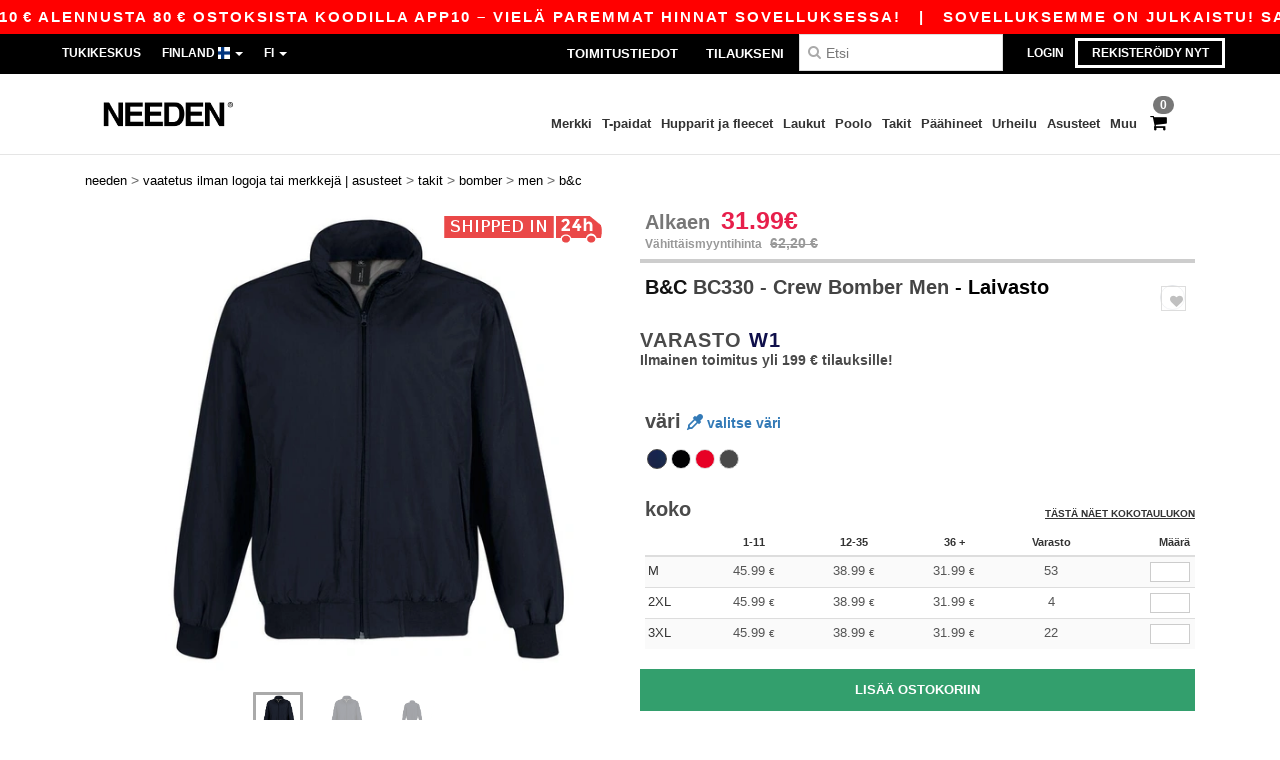

--- FILE ---
content_type: text/html; charset=utf-8
request_url: https://www.needen.fi/b-c-bc330-crew-bomber-men-54544
body_size: 39512
content:
<!DOCTYPE html>
<html lang="fi-fi" xml:lang="fi-fi" xmlns="http://www.w3.org/1999/xhtml">
<head>
<script src="https://assets.needen.fi/assets/helpers-58e770036fbb3fb3183c29d51a897f35bef1f7374e87574b231de0aa88a54e6b.js" type="module"></script>
<script src="https://assets.needen.fi/assets/jquery_ujs-ebc5471ec714d40f34b4122459b5f6e825b7919e4c54f6835319a7215bdf22cb.js" type="module"></script>
<meta charset="utf-8">
<meta content="width=device-width, initial-scale=1.0, maximum-scale=1.0" name="viewport">

<link as="image" fetchpriority="high" href="https://assets.needen.fi/assets/wordans_2024/wordans_logo_208-6f86e737d041b86632e7353ba440a4347e32c4d522df069aae4b992b1560e0ed.png" media="(max-width: 768px)" rel="preload">
<link as="image" fetchpriority="high" href="https://assets.needen.fi/assets/responsive/img_layout/wordans_logo_desktop/EN_480-1d14abd0754098dbd95544347bcc1adf5dd22d3c7767c6491fe3811c53a478fa.png" media="(min-width: 768.1px)" rel="preload">
<title>
B&C BC330 - Crew Bomber Men - Laivasto | Needen Finland
</title>

    <script>
    // Define dataLayer and the gtag function.
    window.dataLayer = window.dataLayer || [];
    function gtag(){dataLayer.push(arguments);}

    // Set default consent to 'denied' as a placeholder
    gtag('consent', 'default', {
      'ad_storage': 'denied',
      'ad_user_data': 'denied',
      'ad_personalization': 'denied',
      'analytics_storage': 'denied',
      'personalization_storage': 'denied',
      'functionality_storage': 'denied',
      'security_storage': 'granted'
    });

    // set gtag consent data based on cookies
    function getCookie(name) {
        let value = "; " + document.cookie;
        let parts = value.split("; " + name + "=");
        if (parts.length === 2) return parts.pop().split(";").shift();
    }

    function update_gtag_consent(types) {
      var consent_update_data = new Object();
      if (types.includes("performance")) {
        consent_update_data['analytics_storage'] = 'granted';
        consent_update_data['ad_user_data'] = 'granted';
        consent_update_data['personalization_storage'] = 'granted';
      }
      if (types.includes("targeting")) {
        consent_update_data['ad_storage'] = 'granted';
        consent_update_data['ad_personalization'] = 'granted';
      }
      if (types.includes("functionality")) {
        consent_update_data['functionality_storage'] = 'granted';
      }

      if (Object.keys(consent_update_data).length>0) {
        gtag('consent', 'update', consent_update_data);
      }
    }

    cookie_consent = getCookie("cookie_consent");
    if (cookie_consent) {
      consent_types = JSON.parse(decodeURIComponent(cookie_consent));
      update_gtag_consent(consent_types);
    }

    </script>


    <script>
      function gtmDatalayerEvent(options) {}
    </script>

  <script async src="https://www.googletagmanager.com/gtag/js?id=G-YH006SQB2R"></script>
  <script>
    window.dataLayer = window.dataLayer || [];
    function gtag(){dataLayer.push(arguments);}
    gtag('js', new Date());

      gtag('config', 'G-YH006SQB2R', { 'anonymize_ip': true });


        gtag('event', 'view_item', {
          "send_to": "G-YH006SQB2R",
          "currency": "EUR",
          "value": 45.99,
          "items": [
            {
              "item_id": "M54544",
              "item_name": "B&amp;C BC330 - Crew Bomber Men",
              "item_brand": "B&amp;C",
              "item_category": "Blank Apparel | Accessories &gt; Coats &amp; Jackets &gt; Bomber",
              "quantity": 1,
              "price": 45.99
            }
          ]
        });

      gtag('config', 'G-R5LGSBMMJG', { 'anonymize_ip': true });


        gtag('event', 'view_item', {
          "send_to": "G-R5LGSBMMJG",
          "currency": "EUR",
          "value": 45.99,
          "items": [
            {
              "item_id": "M54544",
              "item_name": "B&amp;C BC330 - Crew Bomber Men",
              "item_brand": "B&amp;C",
              "item_category": "Blank Apparel | Accessories &gt; Coats &amp; Jackets &gt; Bomber",
              "quantity": 1,
              "price": 45.99
            }
          ]
        });


          gtag('config', 'AW-618861943', { 'anonymize_ip': true, 'allow_enhanced_conversions': true, 'server_container_url': 'https://server-side-tagging-2djpxrgfza-uc.a.run.app' });

    if (window.location.search.includes("utm_medium=Facebook")) {
        gtag('event', 'tracking', {'send_to': 'G-YH006SQB2R', 'event_category': "facebook"});
        gtag('event', 'tracking', {'send_to': 'G-R5LGSBMMJG', 'event_category': "facebook"});
    }
    if (window.location.search.includes("utm_medium=Pinterest")) {
        gtag('event', 'tracking', {'send_to': 'G-YH006SQB2R', 'event_category': "pinterest"});
        gtag('event', 'tracking', {'send_to': 'G-R5LGSBMMJG', 'event_category': "pinterest"});
    }

  </script>



<link rel="stylesheet" href="https://assets.needen.fi/assets/bootstrap-3.3.7.min-f00e23f54935f2633ddd7c70d453f642e812bb373459d0158c6b5cdc5e6618af.css" media="all" />

<link rel="stylesheet" href="https://assets.needen.fi/assets/smarty_all-5eafaf975de8f7f1f1d6a29ca9d19dbb3a5fc5f889677592c6f1703755c6376c.css" media="all" />
<link rel="stylesheet" href="https://assets.needen.fi/assets/tailwind-dabcd338769f165dc89460e386ac5f837f663f719bb46272bd60d7586c948b53.css" />
<link rel="stylesheet" href="https://assets.needen.fi/assets/embla-carousel-26bf9f74a14e6a7f15f00996332fb7a3826e1a4413e7181f188c4a76531ca28d.css" />
<script src="https://assets.needen.fi/assets/jquery-2.2.4.min-9b25dc3bf6bfd9a68866a5c95ee9afff221725e60eeecd44bd8a1c6b1eada73e.js"></script>
<script src="https://assets.needen.fi/assets/bootstrap-3.3.7.min-5391353b781af4c90da267f2148fb8c3b13647520070161a54869d19f486a495.js"></script>
<script src="https://assets.needen.fi/assets/jquery.browser.min-e1642f8566366f41cf89fee202c70dfa337b3b4f317750857127b75ae748c190.js" async="async"></script>
<script src="https://assets.needen.fi/assets/jquery.animate-enhanced.min-96b9c28c7ed3b24f695e900fa1a62992319fbb78a8bf565b42aa2a35d858bf86.js" async="async"></script>
<script src="https://assets.needen.fi/assets/owl.carousel.min-3bc8be0e50b729fe5b365e2509ea3939852528ca6b180da95e0ac92a5b94da71.js" async="async" onload="_owl_carousel()"></script>
<script src="https://assets.needen.fi/assets/slick.min-fc8e4def42e477273cfaa559ec2c879cb84bf9d4ffe273bc7a69de97a7b6d82e.js"></script>
<script src="https://assets.needen.fi/assets/clipboard.min-55680ff4f2cd87b3ea2008d083379b3362699271ebcacf840bf1cc069dd108a4.js" async="async" onload="loadClipboard()"></script>

<script src="https://assets.needen.fi/assets/smarty-d86042a23495072d0113da755313fee0e5a56b19b316557718dbc5fe49d5ee91.js"></script>
<meta content="none" name="msapplication-config">
<meta content="yes" name="apple-mobile-web-app-capable">
<meta content="yes" name="mobile-web-app-capable">
<meta content="Needen" name="apple-mobile-web-app-title">
<meta content="#000000" name="theme-color">
<meta content="Needen" name="application-name">
<link href="/app-icon.png" rel="icon">
<link href="/app-icon.png" rel="apple-touch-icon">
<link href="/manifest.json" rel="manifest">
<link href="https://www.needen.fi/feeds/open_search.xml" rel="search" title="Content search" type="application/opensearchdescription+xml">
<meta content="Needen" name="og:site_name">
<meta property='og:type' content='website' />
<meta property='og:url' content='https://www.needen.fi/b-c-bc330-crew-bomber-men-54544' />
<meta property='og:image' content='https://assets.needen.fi/files/models/2016/6/17/54544/54544_mediumbig.jpg?1732489250' /><meta property='og:image:width' content='340' /><meta property='og:image:height' content='340' />
<meta property='og:title' content='B&amp;C BC330 - Crew Bomber Men' />
<meta property='og:description' content='Waterproof ( 5000 mm) and windproof. Quilted padding. Adjustable ergonomic hood integrated in collar. Double topstitching. Polyester and spandex ribbed cuffs and bottom hem. Tone-on-tone Éclair® SBS closure. 2 zipped pockets with flap. Soft to the touch matt fabric. Access for customization.' />


<meta content="fi-fi" http-equiv="Content-Language">
<meta content="CREW BOMBER - Waterproof ( 5000 mm) and windproof. Quilted padding. Adjustable ergonomic hood integrated in collar. Double topstitching. Polyester and spandex ribbed cuffs and " name="description">
<meta content="BC330, B&amp;C, Men" name="keywords">
<meta content="Copyright Needen - 2026" name="copyright">
<meta content="www.needen.fi" name="author">
<meta content="General" name="Rating">
<meta content="app-id=6752560730" name="apple-itunes-app">
<meta content="INDEX, FOLLOW, ALL" name="Robots">
<link rel="canonical" href="https://www.needen.fi/b-c-bc330-crew-bomber-men-54544"/>
<link rel='alternate' hreflang='fr-fr' href='https://www.needen.fr/b-c-bc330-veste-homme-impermeable-coupe-vent-54544'/>
<link rel='alternate' hreflang='fr-ch' href='https://www.needen.ch/b-c-bc330-veste-homme-impermeable-coupe-vent-54544'/>
<link rel='alternate' hreflang='fr-be' href='https://www.needen.be/b-c-bc330-veste-homme-impermeable-coupe-vent-54544'/>
<link rel='alternate' hreflang='es-es' href='https://www.needen.es/b-c-bc330-chaqueta-crew-bomber-para-hombre-54544'/>
<link rel='alternate' hreflang='de-de' href='https://www.needen.de/b-c-bc330-bomberjacke-herren-54544'/>
<link rel='alternate' hreflang='de-at' href='https://www.needen.at/b-c-bc330-bomberjacke-herren-54544'/>
<link rel='alternate' hreflang='pt-pt' href='https://www.needen.pt/b-c-bc330-bomber-crew-homem-54544'/>
<link rel='alternate' hreflang='en-nl' href='https://en.needen.nl/b-c-bc330-padded-bomber-jacket-54544'/>
<link rel='alternate' hreflang='en-ie' href='https://www.needen.ie/b-c-bc330-padded-bomber-jacket-54544'/>
<link rel='alternate' hreflang='de-ch' href='https://de.needen.ch/b-c-bc330-bomberjacke-herren-54544'/>
<link rel='alternate' hreflang='nl-be' href='https://nl.needen.be/b-c-bc330-crew-bomber-54544'/>
<link rel='alternate' hreflang='en-se' href='https://en.needen.se/b-c-bc330-padded-bomber-jacket-54544'/>
<link rel='alternate' hreflang='en-dk' href='https://en.needen.dk/b-c-bc330-padded-bomber-jacket-54544'/>
<link rel='alternate' hreflang='en-fi' href='https://en.needen.fi/b-c-bc330-padded-bomber-jacket-54544'/>
<link rel='alternate' hreflang='nl-nl' href='https://www.needen.nl/b-c-bc330-crew-bomber-54544'/>
<link rel='alternate' hreflang='it-it' href='https://www.needen.it/b-c-bc330-bomber-crew-uomo-54544'/>
<link rel='alternate' hreflang='it-ch' href='https://it.needen.ch/b-c-bc330-bomber-crew-uomo-54544'/>
<link rel='alternate' hreflang='sv-se' href='https://www.needen.se/b-c-bc330-vindtat-jacka-for-man-54544'/>
<link rel='alternate' hreflang='fi-fi' href='https://www.needen.fi/b-c-bc330-crew-bomber-men-54544'/>
<link rel='alternate' hreflang='pl-pl' href='https://www.needen.pl/b-c-bc330-zaloga-bombowca-54544'/>
<link rel='alternate' hreflang='cs-cz' href='https://www.needen.cz/b-c-bc330-crew-bomber-men-54544'/>
<link rel='alternate' hreflang='fr-lu' href='https://www.needen.lu/b-c-bc330-veste-homme-impermeable-coupe-vent-54544'/>
<link rel='alternate' hreflang='de-lu' href='https://de.needen.lu/b-c-bc330-bomberjacke-herren-54544'/>
<link rel='alternate' hreflang='en-no' href='https://en.needen.no/b-c-bc330-padded-bomber-jacket-54544'/>
<link rel='alternate' hreflang='en-at' href='https://en.needen.at/b-c-bc330-padded-bomber-jacket-54544'/>
<link rel='alternate' hreflang='en-cz' href='https://en.needen.cz/b-c-bc330-padded-bomber-jacket-54544'/>
<link rel='alternate' hreflang='en-it' href='https://en.needen.it/b-c-bc330-padded-bomber-jacket-54544'/>
<link rel='alternate' hreflang='en-ch' href='https://en.needen.ch/b-c-bc330-padded-bomber-jacket-54544'/>
<link rel='alternate' hreflang='en-es' href='https://en.needen.es/b-c-bc330-padded-bomber-jacket-54544'/>
<link rel='alternate' hreflang='en-be' href='https://en.needen.be/b-c-bc330-padded-bomber-jacket-54544'/>
<link rel='alternate' hreflang='en-fr' href='https://en.needen.fr/b-c-bc330-padded-bomber-jacket-54544'/>
<link rel='alternate' hreflang='no-no' href='https://www.needen.no/b-c-bc330-crew-bomber-men-54544'/>
<link rel='alternate' hreflang='en-de' href='https://en.needen.de/b-c-bc330-padded-bomber-jacket-54544'/>
<link rel='alternate' hreflang='en-pl' href='https://en.needen.pl/b-c-bc330-padded-bomber-jacket-54544'/>
<link rel='alternate' hreflang='en-lu' href='https://en.needen.lu/b-c-bc330-padded-bomber-jacket-54544'/>
<link rel='alternate' hreflang='en-pt' href='https://en.needen.pt/b-c-bc330-padded-bomber-jacket-54544'/>



</head>


<body class="enable-animation topbar blank_products fi-FI needen">
<div data-sitekey="6LcE9N4gAAAAAEFWm5gDikdc5QtY8qErAd0FcbOw" id="recaptcha-script"></div>
<script async data-environment="production" src="https://js.klarna.com/web-sdk/v1/klarna.js" data-client-id="23b4d42d-7d76-5a24-be73-afac2172a272"></script>
<div class="topbar hidden-xs hidden-sm scrollable">
<div class="topbar-text-container topbar-animate-active">
<div class="topbar-text">
<span onclick="decode64AndRedirect('aHR0cHM6Ly93d3cubmVlZGVuLmZpL2Rpc3BsYXkvbW9iaWxlX2FwcA==');" data-crypt="true">Sovelluksemme on julkaistu! Saat 10 € alennusta 80 € ostoksista koodilla APP10 – Vielä paremmat hinnat sovelluksessa!</span>
</div>

&nbsp;&nbsp;|&nbsp;&nbsp;
<div class="topbar-text">
<span onclick="decode64AndRedirect('aHR0cHM6Ly93d3cubmVlZGVuLmZpL2Rpc3BsYXkvbW9iaWxlX2FwcA==');" data-crypt="true">Sovelluksemme on julkaistu! Saat 10 € alennusta 80 € ostoksista koodilla APP10 – Vielä paremmat hinnat sovelluksessa!</span>
</div>

&nbsp;&nbsp;|&nbsp;&nbsp;
<div class="topbar-text">
<span onclick="decode64AndRedirect('aHR0cHM6Ly93d3cubmVlZGVuLmZpL2Rpc3BsYXkvbW9iaWxlX2FwcA==');" data-crypt="true">Sovelluksemme on julkaistu! Saat 10 € alennusta 80 € ostoksista koodilla APP10 – Vielä paremmat hinnat sovelluksessa!</span>
</div>

&nbsp;&nbsp;|&nbsp;&nbsp;
<div class="topbar-text">
<span onclick="decode64AndRedirect('aHR0cHM6Ly93d3cubmVlZGVuLmZpL2Rpc3BsYXkvbW9iaWxlX2FwcA==');" data-crypt="true">Sovelluksemme on julkaistu! Saat 10 € alennusta 80 € ostoksista koodilla APP10 – Vielä paremmat hinnat sovelluksessa!</span>
</div>

&nbsp;&nbsp;|&nbsp;&nbsp;
</div>
</div>
<style>
  body div.topbar {
    font-size: 15px;
  }
</style>

<div class="" id="wrapper">
<div class="hidden-xs hidden-sm" id="topBar">

<div class="container">
<ul class="top-links list-inline pull-right">
<li class="text-welcome hidden-guest" id="user_dropdown">
<a class="dropdown-toggle" data-toggle="dropdown" href="#" title="Hei">
<i class="fa fa-user hidden-xs"></i>
<strong class="text-uppercase">
Hei
<span class="insert-username"></span>
</strong>
<i class="glyphicon caret"></i>
</a>
<ul class="dropdown-menu">
<li class="header_account">
<a rel="nofollow" href="/myaccount/profile"><i class="fa fa-user"></i>
Oma tilini
</a></li>
<li>
<a rel="nofollow" href="/myaccount/carts"><i class="fa fa-cart-plus"></i>
Tallennetut kärryt
</a></li>
<li>
<a rel="nofollow" href="/myaccount/orders"><i class="fa fa-list-ul"></i>
Omat tilaukset
</a></li>
<li>
<a rel="nofollow" href="/myaccount/stock_notifications"><i class="fa fa-lightbulb-o"></i>
Varasto ilmoitus
</a></li>
<li>
<a rel="nofollow" href="/myaccount/wishlist"><i class="fa fa-heart-o"></i>
Minun toivelista
</a></li>
<li class="hide">
<a class="user_affiliate_element" href="/affiliate"><i class="fa fa-smile-o"></i>
Needen Representative
</a></li>
<li class="header_disconnect">
<a class="container_account" data-method="delete" href="/logout" onclick="javascript:resetCookies();" rel="nofollow">
<i class="fa fa-power-off"></i>
Logout
</a>
</li>
</ul>
</li>
<li class="hidden-user">
<a class="container_account" data-toggle="modal" href="#signinModal" onclick="javascript:checkUsernameCookie();" role="button">Login</a>
</li>
<li class="hidden-user">
<a class="lastone container_account" data-toggle="modal" href="#signupModal" role="button">
Rekisteröidy nyt
</a>
</li>
</ul>
<ul class="top-links list-inline">
<li class="hidden-xs hidden-sm">
<a href="/display/faqs">Tukikeskus</a>
</li>
<li class="hidden-sm hidden-md hidden-lg hidden-xl border-none">
<a href="/display/faqs"><i aria-label="FAQs" class="fa fa-question-circle-o faq-circle"></i>
</a></li>
<li class="country-selector dropdown">
<a class="dropdown-toggle" data-toggle="dropdown" href="#" id="maincountry" title="Finland Wholesale Clothing">
<span class="hidden-sm hidden-xs">
Finland
</span>
<span>
<div class="fi fis fi-fi"></div>
</span>
<span class="caret"></span>
</a>
<ul class="dropdown-langs dropdown-menu">
<li>
<a title="Needen Austria" rel="nofollow" href="https://www.needen.at/?src=select"><div class="fi fi-at"></div>
Austria
</a></li>
<li>
<a title="Needen Belgium" rel="nofollow" href="https://www.needen.be/?src=select"><div class="fi fi-be"></div>
Belgium
</a></li>
<li>
<a title="Needen Bulgaria" rel="nofollow" href="https://www.needen.ca?src=select"><div class="fi fi-bg"></div>
Bulgaria
</a></li>
<li>
<a title="Needen Canada" rel="nofollow" href="https://www.needen.ca?src=select"><div class="fi fi-ca"></div>
Canada
</a></li>
<li>
<a title="Needen Croatia" rel="nofollow" href="https://www.needen.ca?src=select"><div class="fi fi-hr"></div>
Croatia
</a></li>
<li>
<a title="Needen Czech Republic" rel="nofollow" href="https://en.needen.cz/?src=select"><div class="fi fi-cz"></div>
Czech Republic
</a></li>
<li>
<a title="Needen Denmark" rel="nofollow" href="https://www.needen.dk/?src=select"><div class="fi fi-dk"></div>
Denmark
</a></li>
<li>
<a title="Needen Deutschland" rel="nofollow" href="https://www.needen.de/?src=select"><div class="fi fi-de"></div>
Deutschland
</a></li>
<li>
<a title="Needen Finland" rel="nofollow" href="https://www.needen.fi/?src=select"><div class="fi fi-fi"></div>
Finland
</a></li>
<li>
<a title="Needen France" rel="nofollow" href="https://www.needen.fr/?src=select"><div class="fi fi-fr"></div>
France
</a></li>
<li>
<a title="Needen Greece" rel="nofollow" href="https://www.needen.ca?src=select"><div class="fi fi-gr"></div>
Greece
</a></li>
<li>
<a title="Needen Ireland" rel="nofollow" href="https://www.needen.ie/?src=select"><div class="fi fi-ie"></div>
Ireland
</a></li>
<li>
<a title="Needen Italy" rel="nofollow" href="https://www.needen.it/?src=select"><div class="fi fi-it"></div>
Italy
</a></li>
<li>
<a title="Needen Luxembourg" rel="nofollow" href="https://www.needen.lu/?src=select"><div class="fi fi-lu"></div>
Luxembourg
</a></li>
<li>
<a title="Needen Netherlands" rel="nofollow" href="https://www.needen.nl/?src=select"><div class="fi fi-nl"></div>
Netherlands
</a></li>
<li>
<a title="Needen Norway" rel="nofollow" href="https://www.needen.no/?src=select"><div class="fi fi-no"></div>
Norway
</a></li>
<li>
<a title="Needen Poland" rel="nofollow" href="https://www.needen.pl/?src=select"><div class="fi fi-pl"></div>
Poland
</a></li>
<li>
<a title="Needen Portugal" rel="nofollow" href="https://www.needen.pt/?src=select"><div class="fi fi-pt"></div>
Portugal
</a></li>
<li>
<a title="Needen Romania" rel="nofollow" href="https://www.needen.ca?src=select"><div class="fi fi-ro"></div>
Romania
</a></li>
<li>
<a title="Needen Spain" rel="nofollow" href="https://www.needen.es/?src=select"><div class="fi fi-es"></div>
Spain
</a></li>
<li>
<a title="Needen Sweden" rel="nofollow" href="https://www.needen.se/?src=select"><div class="fi fi-se"></div>
Sweden
</a></li>
<li>
<a title="Needen Switzerland" rel="nofollow" href="https://www.needen.ch/?src=select"><div class="fi fi-ch"></div>
Switzerland
</a></li>
<li>
<a title="Needen USA" rel="nofollow" href="https://www.needen.com/?src=select"><div class="fi fi-us"></div>
USA
</a></li>
<li>
<a title="Needen United Kingdom" rel="nofollow" href="https://www.needen.co.uk/?src=select"><div class="fi fi-gb"></div>
United Kingdom
</a></li>
</ul>
</li>
<li class="language-selector dropdown display-inline-block">
<a class="dropdown-toggle" data-toggle="dropdown" href="#" id="mainlanguage" title="fi">
<span>
FI
</span>
<span class="caret"></span>
</a>
<ul class="dropdown-languages dropdown-menu">
<li><a title="Needen Finland" rel="nofollow" href="https://www.needen.fi/?src=select">Finnish</a></li>
<li><a title="Needen Finland" rel="nofollow" href="https://en.needen.fi/?src=select">English</a></li>
</ul>
</li>
</ul>
<div class="navbar-collapse pull-right hidden-xs hidden-sm">
<nav class="nav-main">
<ul class="nav nav-pills nav-main" id="topMain">
<!-- Customization tool button -->
<li class="hidden-md"><a title="95% of all orders leave us within 48H" href="/shipping-information">Toimitustiedot</a></li>
<li class="hidden-md"><a rel="nofollow" href="/tilaus">Tilaukseni</a></li>
<!-- Pets category button -->
<!-- Search -->
<li class="search-icon">
<i class="fa fa-search" id="search-bar-icon"></i>
</li>
<li class="search fullscreen search-box over-header">
<form action="/tuotteet" class="sb_wrapper wordans-search-box margin-bottom-0" method="get">
<input type="search" name="q" id="q" class="input form-control autocomplete-field" placeholder="Etsi" aria-label="Etsi" />
<div class="autocomplete-results mt-2 rounded-2xl grid-cols-2" data-brands="brands" data-categories="Tarkenna valintaasi" data-faqs="Usein kysyttyä" data-no-results="Ei tulosta." data-search-url="/tuotteet" data-see-more-product-results-for="see more product results for" data-suggestions="Ehdotukset"></div>

<div class="fa fa-times" id="closeSearch"></div>
</form>
</li>
</ul>
</nav>
</div>
</div>
</div>
<div id="headers-separator"></div>
<div class="sticky clearfix" id="header">
<header class="hidden-xs hidden-sm" id="topNav">
<div class="container">
<div class="col-lg-2 left-header" style="position: static !important;">
<!-- Logo -->
<a class="pull-left logo fi-FI" href="https://www.needen.fi" title="Logo Needen"></a>
</div>
<div class="col-lg-9 col-md-12 right-header" style="position: static !important;">
<!-- Buttons -->
<ul class="pull-right nav nav-pills nav-second-main">
<!-- Cart -->
<li class="quick-cart">
<a href="https://www.needen.fi/checkout/show_cart" rel="nofollow">
<span class="badge btn-xs badge-corner checkout cart-qty-icon">0</span>
<i class="fa fa-shopping-cart"></i>
</a>
<div class="cart-preview">
<div id="loading">
<div class="double-bounce1"></div>
<div class="double-bounce2"></div>
</div>
</div>
<div class="cart-preview-async-partial">
<a rel="noindex, nofollow" class="async-partial-link" style="display: none;" data-remote="true" href="/cart-preview">.</a>
</div>
</li>
</ul>
<ul class="pull-right nav navbar-nav" id="marketplace-menu">
<li class="dropdown mega-menu">
<a class="category_brands dropdown-toggle native-links-menu" href="/merkit/tukkukauppa-merkit">Merkki</a>
<div class="dropdown-menu container">
<div class="col-md-3 categories cat-row-1">
<div class="category marque">
<div class="category_title">A-F</div>
<div>
<a href="/atlantis-headwear-b44339">ATLANTIS HEADWEAR
</a></div>
<div>
<a href="/awdis-b41961">AWDIS
</a></div>
<div>
<a href="/awdis-just-hoods-b6376">AWDIS JUST HOODS
</a></div>
<div>
<a href="/awdis-so-denim-b26559">AWDIS SO DENIM
</a></div>
<div>
<a href="/arctic-zone-b42243">Arctic Zone
<span class="alert-danger">NEW</span>
</a></div>
<div>
<a href="/armor-lux-b23454">Armor lux
</a></div>
<div>
<a href="/atlantis-b23828">Atlantis
</a></div>
<div>
<a href="/b-c-b6342">B&amp;C
</a></div>
<div>
<a href="/b-c-pro-b19015">B&amp;C Pro
</a></div>
<div>
<a href="/babybugz-b18655">Babybugz
</a></div>
<div>
<a href="/bag-base-b6343">Bag Base
</a></div>
<div>
<a href="/beechfield-b16577">Beechfield
</a></div>
<div>
<a href="/bella-canvas-b47">Bella+Canvas
</a></div>
<div>
<a href="/black-match-b23785">Black&amp;Match
</a></div>
<div>
<a href="/build-your-brand-b23881">Build Your Brand
</a></div>
<div>
<a href="/clubclass-b41901">CLUBCLASS
</a></div>
<div>
<a href="/camelbak-b42234">CamelBak
<span class="alert-danger">NEW</span>
</a></div>
<div>
<a href="/camelbak-b44426">CamelBak®
</a></div>
<div>
<a href="/ecologie-b41902">ECOLOGIE
</a></div>
<div>
<a href="/estex-b44341">ESTEX
</a></div>
<div>
<a href="/excd-by-promodoro-b44436">EXCD BY PROMODORO
</a></div>
<div>
<a href="/egotierpro-b42232">EgotierPro
</a></div>
<div>
<a href="/elevate-b23498">Elevate
</a></div>
<div>
<a href="/elevate-essentials-b42240">Elevate Essentials
<span class="alert-danger">NEW</span>
</a></div>
<div>
<a href="/elevate-life-b42241">Elevate Life
<span class="alert-danger">NEW</span>
</a></div>
<div>
<a href="/elevate-nxt-b42244">Elevate NXT
<span class="alert-danger">NEW</span>
</a></div>
<div>
<a href="/fruit-of-the-loom-vintage-b41966">FRUIT OF THE LOOM VINTAGE
</a></div>
<div>
<a href="/finden-hales-b6346">Finden &amp; Hales
</a></div>
<div>
<a href="/flexfit-b16294">Flexfit
</a></div>
<div>
<a href="/front-row-b6347">Front row
</a></div>
<div>
<a href="/fruit-of-the-loom-b6348">Fruit of the Loom
</a></div>
</div>
</div>
<div class="col-md-3 categories cat-row-2">
<div class="category marque">
<div class="category_title">G-O</div>
<div>
<a href="/gildan-b34">Gildan
</a></div>
<div>
<a href="/graid-b44430">Graid™
</a></div>
<div>
<a href="/henbury-b6349">Henbury
</a></div>
<div>
<a href="/herock-b23457">Herock
</a></div>
<div>
<a href="/herschel-b44425">Herschel
</a></div>
<div>
<a href="/jhk-b25196">JHK
</a></div>
<div>
<a href="/just-t-s-b41965">JUST T&#39;S
</a></div>
<div>
<a href="/journalbooks-b42236">JournalBooks
<span class="alert-danger">NEW</span>
</a></div>
<div>
<a href="/just-cool-b25190">Just Cool
</a></div>
<div>
<a href="/karlowsky-b22359">Karlowsky
</a></div>
<div>
<a href="/karst-b42250">Karst®
<span class="alert-danger">NEW</span>
</a></div>
<div>
<a href="/kooduu-b44431">Kooduu
</a></div>
<div>
<a href="/korntex-b25205">Korntex
</a></div>
<div>
<a href="/kotelokohtainen-logiikka-b35483">Kotelokohtainen logiikka
<span class="alert-danger">NEW</span>
</a></div>
<div>
<a href="/label-serie-b23463">Label Serie
</a></div>
<div>
<a href="/larkwood-b6352">Larkwood
</a></div>
<div>
<a href="/larq-b44432">Larq
</a></div>
<div>
<a href="/luxe-b42239">Luxe
<span class="alert-danger">NEW</span>
</a></div>
<div>
<a href="/macron-b41964">MACRON
</a></div>
<div>
<a href="/mantis-b18670">Mantis
</a></div>
<div>
<a href="/marksman-b42238">Marksman
<span class="alert-danger">NEW</span>
</a></div>
<div>
<a href="/mepal-b42246">Mepal
<span class="alert-danger">NEW</span>
</a></div>
<div>
<a href="/moleskine-b44424">Moleskine
</a></div>
<div>
<a href="/mumbles-b6353">Mumbles
</a></div>
<div>
<a href="/new-morning-studios-b44433">NEW MORNING STUDIOS
</a></div>
<div>
<a href="/newgen-b41963">NEWGEN
</a></div>
<div>
<a href="/neutral-b25226">Neutral
</a></div>
<div>
<a href="/ocean-bottle-b42254">Ocean Bottle
<span class="alert-danger">NEW</span>
</a></div>
<div>
<a href="/originalhome-b44428">Originalhome
</a></div>
</div>
</div>
<div class="col-md-3 categories cat-row-3">
<div class="category marque">
<div class="category_title">P-S</div>
<div>
<a href="/pf-concept-b42233">PF Concept
<span class="alert-danger">NEW</span>
</a></div>
<div>
<a href="/paredes-b44337">Paredes
</a></div>
<div>
<a href="/parker-b38214">Parker
<span class="alert-danger">NEW</span>
</a></div>
<div>
<a href="/pen-duick-b23469">Pen Duick
<span class="alert-info">PREMIUM</span>
</a></div>
<div>
<a href="/prixton-b42252">Prixton
<span class="alert-danger">NEW</span>
</a></div>
<div>
<a href="/produkt-jack-jones-b44434">Produkt JACK &amp; JONES
</a></div>
<div>
<a href="/promodoro-b25171">Promodoro
</a></div>
<div>
<a href="/quadra-b6356">Quadra
</a></div>
<div>
<a href="/rfx-b42235">RFX™
<span class="alert-danger">NEW</span>
</a></div>
<div>
<a href="/rica-lewis-b41967">RICA LEWIS
</a></div>
<div>
<a href="/regatta-b16631">Regatta
</a></div>
<div>
<a href="/result-b6357">Result
</a></div>
<div>
<a href="/roly-b23095">Roly
<span class="alert-danger">NEW</span>
</a></div>
<div>
<a href="/russell-b6350">Russell
</a></div>
<div>
<a href="/russell-collection-b19555">Russell Collection
</a></div>
<div>
<a href="/scx-design-b42251">SCX.design
<span class="alert-danger">NEW</span>
</a></div>
<div>
<a href="/sf-men-b22839">SF Men
</a></div>
<div>
<a href="/sf-mini-b22842">SF Mini
</a></div>
<div>
<a href="/sf-women-b23788">SF Women
</a></div>
<div>
<a href="/stac-b42255">STAC
<span class="alert-danger">NEW</span>
</a></div>
<div>
<a href="/sans-etiquette-b23472">Sans Étiquette
</a></div>
<div>
<a href="/seasons-b42242">Seasons
<span class="alert-danger">NEW</span>
</a></div>
<div>
<a href="/skinnifit-b6358">Skinnifit
</a></div>
<div>
<a href="/spiro-b6373">Spiro
</a></div>
<div>
<a href="/stanley-b44429">Stanley®
</a></div>
<div>
<a href="/starworld-b23475">Starworld
</a></div>
<div>
<a href="/stedman-b6360">Stedman
</a></div>
<div>
<a href="/stormtech-b16663">Stormtech
</a></div>
</div>
</div>
<div class="col-md-3 categories cat-row-4">
<div class="category marque">
<div class="category_title">T-Z</div>
<div>
<a href="/the-one-towelling-b44435">THE ONE TOWELLING
</a></div>
<div>
<a href="/tiger-b44340">TIGER
</a></div>
<div>
<a href="/tee-jays-b22338">Tee Jays
</a></div>
<div>
<a href="/teki-b42247">Tekiō®
<span class="alert-danger">NEW</span>
</a></div>
<div>
<a href="/thule-b42245">Thule
<span class="alert-danger">NEW</span>
</a></div>
<div>
<a href="/tombo-b6361">Tombo
</a></div>
<div>
<a href="/tombo-teamsport-b22848">Tombo Teamsport
</a></div>
<div>
<a href="/towel-city-b6375">Towel city
</a></div>
<div>
<a href="/velilla-b41903">VELILLA
</a></div>
<div>
<a href="/vesti-b44383">VESTI
</a></div>
<div>
<a href="/wellmark-b42256">WELLmark
<span class="alert-danger">NEW</span>
</a></div>
<div>
<a href="/waterman-b42237">Waterman
<span class="alert-danger">NEW</span>
</a></div>
<div>
<a href="/westford-mill-b6363">Westford mill
</a></div>
<div>
<a href="/xtorm-b44427">Xtorm
</a></div>
<div>
<a href="/yoko-b18679">Yoko
</a></div>
</div>
</div>
</div>

</li>
<li class="dropdown mega-menu">
<a class="category_2729 native-links-menu" href="/vaatetus-ilman-logoja-tai-merkkeja-asusteet-c37029/t-paidat-s2729">T-paidat</a>
<div class="dropdown-menu container">
<div class="row">
<div class="categories cat-row-1 col-md-3">
<div class="category">
<div class="category_title">
Sukupuoli
</div>
<div class="control-group">
<a href="/vaatetus-ilman-logoja-tai-merkkeja-asusteet-c37029/t-paidat-s2729/unisex-g4789">Unisex (130)</a>
</div>
<div class="control-group">
<a href="/vaatetus-ilman-logoja-tai-merkkeja-asusteet-c37029/t-paidat-s2729/men-g27">Men (202)</a>
</div>
<div class="control-group">
<a href="/vaatetus-ilman-logoja-tai-merkkeja-asusteet-c37029/t-paidat-s2729/women-g24">Women (201)</a>
</div>
<div class="control-group">
<a href="/vaatetus-ilman-logoja-tai-merkkeja-asusteet-c37029/t-paidat-s2729/kids-g10">Kids (14)</a>
</div>
<div class="control-group">
<a href="/vaatetus-ilman-logoja-tai-merkkeja-asusteet-c37029/t-paidat-s2729/baby-g16549">Baby (4)</a>
</div>
</div>
</div>
<div class="categories cat-row-1 col-md-3">
<div class="category">
<div class="category_title">
Tyyli
</div>
<div class="control-group">
<a href="/vaatetus-ilman-logoja-tai-merkkeja-asusteet-c37029/lyhythihainen-s22034">Lyhythihainen (110)
</a></div>
<div class="control-group">
<a href="/vaatetus-ilman-logoja-tai-merkkeja-asusteet-c37029/pitkahihaiset-paidat-s21954">Pitkähihaiset paidat (32)
</a></div>
<div class="control-group">
<a href="/vaatetus-ilman-logoja-tai-merkkeja-asusteet-c37029/urheilu-s23540">Urheilu (24)
</a></div>
<div class="control-group">
<a href="/vaatetus-ilman-logoja-tai-merkkeja-asusteet-c37029/v-kaula-s21679">V-kaula (20)
</a></div>
<div class="control-group">
<a href="/vaatetus-ilman-logoja-tai-merkkeja-asusteet-c37029/vauva-s21770">Vauva (5)
</a></div>
<div class="control-group">
<a href="/vaatetus-ilman-logoja-tai-merkkeja-asusteet-c37029/tie-dye-s21669">Tie-Dye (3)
</a></div>
<div class="control-group">
<a href="/vaatetus-ilman-logoja-tai-merkkeja-asusteet-c37029/camo-s21633">Camo (1)
</a></div>
<div class="control-group">
<a href="/vaatetus-ilman-logoja-tai-merkkeja-asusteet-c37029/body-s41970">Body (1)
</a></div>
<div class="control-group">
<a href="/vaatetus-ilman-logoja-tai-merkkeja-asusteet-c37029/turtleneck-s41978">Turtleneck (1)
</a></div>
</div>
</div>
<div class="categories cat-row-2 col-md-3">
<div class="category">
<div class="category_title">
Paino
</div>
<div class="control-group">
<span onclick="decode64AndRedirect('L3ZhYXRldHVzLWlsbWFuLWxvZ29qYS10YWktbWVya2tlamEtYXN1c3RlZXQtYzM3MDI5L3QtcGFpZGF0LXMyNzI5L2dyYW1tYWdlLTAtMTQ1');" data-crypt="true">Jopa 145g/m² (50)</span>
</div>
<div class="control-group">
<span onclick="decode64AndRedirect('L3ZhYXRldHVzLWlsbWFuLWxvZ29qYS10YWktbWVya2tlamEtYXN1c3RlZXQtYzM3MDI5L3QtcGFpZGF0LXMyNzI5L2dyYW1tYWdlLTE0NS0xNjU=');" data-crypt="true">mistä 145 mihin 165g/m² (80)</span>
</div>
<div class="control-group">
<span onclick="decode64AndRedirect('L3ZhYXRldHVzLWlsbWFuLWxvZ29qYS10YWktbWVya2tlamEtYXN1c3RlZXQtYzM3MDI5L3QtcGFpZGF0LXMyNzI5L2dyYW1tYWdlLTE2NS0xOTU=');" data-crypt="true">mistä 165 mihin 195g/m² (71)</span>
</div>
<div class="control-group">
<span onclick="decode64AndRedirect('L3ZhYXRldHVzLWlsbWFuLWxvZ29qYS10YWktbWVya2tlamEtYXN1c3RlZXQtYzM3MDI5L3QtcGFpZGF0LXMyNzI5L2dyYW1tYWdlLTE5NS05OTk5');" data-crypt="true">195g/m² ja enemmän (32)</span>
</div>
</div>
<div class="category">
<div class="category_title">
Vaihtoehdot
</div>
<div class="control-group">
<span onclick="decode64AndRedirect('L3ZhYXRldHVzLWlsbWFuLWxvZ29qYS10YWktbWVya2tlamEtYXN1c3RlZXQtYzM3MDI5L3QtcGFpZGF0LXMyNzI5L3JlcGFpc2UtcG9pcy1vMg==');" data-crypt="true">Repäise pois
 (35)</span>
</div>
<div class="control-group">
<span onclick="decode64AndRedirect('L3ZhYXRldHVzLWlsbWFuLWxvZ29qYS10YWktbWVya2tlamEtYXN1c3RlZXQtYzM3MDI5L3QtcGFpZGF0LXMyNzI5L2x1b211LW81');" data-crypt="true">Luomu (32)</span>
</div>
<div class="control-group">
<span onclick="decode64AndRedirect('L3ZhYXRldHVzLWlsbWFuLWxvZ29qYS10YWktbWVya2tlamEtYXN1c3RlZXQtYzM3MDI5L3QtcGFpZGF0LXMyNzI5L3ZhaW4ta2Fhbm5vcy1pbG1hbi1zZWxpdHlrc2lhLWh1b21hdXR1a3NpYS10YWktdmFpaHRvZWh0b2phLW82');" data-crypt="true">Vain käännös, ilman selityksiä, huomautuksia tai vaihtoehtoja. (43)</span>
</div>
<div class="control-group">
<span onclick="decode64AndRedirect('L3ZhYXRldHVzLWlsbWFuLWxvZ29qYS10YWktbWVya2tlamEtYXN1c3RlZXQtYzM3MDI5L3QtcGFpZGF0LXMyNzI5L3Blc3Rhdmlzc2EtNjAtYy1zc2EtbzQy');" data-crypt="true">Pestävissä 60 °C:ssa (12)</span>
</div>
<div class="control-group">
<span onclick="decode64AndRedirect('L3ZhYXRldHVzLWlsbWFuLWxvZ29qYS10YWktbWVya2tlamEtYXN1c3RlZXQtYzM3MDI5L3QtcGFpZGF0LXMyNzI5L211a2F1dGV0dGF2aXNzYS1vNDM=');" data-crypt="true">Mukautettavissa (18)</span>
</div>
<div class="control-group">
<span onclick="decode64AndRedirect('L3ZhYXRldHVzLWlsbWFuLWxvZ29qYS10YWktbWVya2tlamEtYXN1c3RlZXQtYzM3MDI5L3QtcGFpZGF0LXMyNzI5L3V1ZGV0LXR1b3R0ZWV0LW80NQ==');" data-crypt="true">Uudet tuotteet (19)</span>
</div>
<div class="control-group">
<span onclick="decode64AndRedirect('L3ZhYXRldHVzLWlsbWFuLWxvZ29qYS10YWktbWVya2tlamEtYXN1c3RlZXQtYzM3MDI5L3QtcGFpZGF0LXMyNzI5L2tvcmtlYS12YXJhc3RvLW80Ng==');" data-crypt="true">Korkea varasto (27)</span>
</div>
</div>
</div>
<div class="col-md-3 categories cat-row-3 col-brands">
<div class="category marque">
<div class="category_title">
Merkit
</div>
<div class="control-group">
<a href="/vaatetus-ilman-logoja-tai-merkkeja-asusteet-c37029/fruit-of-the-loom-b6348/t-paidat-s2729">Fruit of the Loom
</a></div>
<div class="control-group">
<a href="/vaatetus-ilman-logoja-tai-merkkeja-asusteet-c37029/gildan-b34/t-paidat-s2729">Gildan
</a></div>
<div class="control-group">
<a href="/vaatetus-ilman-logoja-tai-merkkeja-asusteet-c37029/neutral-b25226/t-paidat-s2729">Neutral
</a></div>
<div class="control-group">
<a href="/vaatetus-ilman-logoja-tai-merkkeja-asusteet-c37029/build-your-brand-b23881/t-paidat-s2729">Build Your Brand
</a></div>
<div class="control-group">
<a href="/vaatetus-ilman-logoja-tai-merkkeja-asusteet-c37029/front-row-b6347/t-paidat-s2729">Front row
</a></div>
<div class="control-group">
<a href="/vaatetus-ilman-logoja-tai-merkkeja-asusteet-c37029/russell-b6350/t-paidat-s2729">Russell
</a></div>
<div class="control-group">
<a href="/vaatetus-ilman-logoja-tai-merkkeja-asusteet-c37029/sf-women-b23788/t-paidat-s2729">SF Women
</a></div>
<div class="control-group">
<a href="/vaatetus-ilman-logoja-tai-merkkeja-asusteet-c37029/fruit-of-the-loom-vintage-b41966/t-paidat-s2729">FRUIT OF THE LOOM VINTAGE
</a></div>
<div class="control-group">
<a href="/vaatetus-ilman-logoja-tai-merkkeja-asusteet-c37029/just-t-s-b41965/t-paidat-s2729">JUST T&#39;S
</a></div>
<div class="control-group">
<a href="/vaatetus-ilman-logoja-tai-merkkeja-asusteet-c37029/skinnifit-b6358/t-paidat-s2729">Skinnifit
</a></div>
<div class="control-group">
<a href="/vaatetus-ilman-logoja-tai-merkkeja-asusteet-c37029/t-paidat-s2729">Lisää</a>
</div>
</div>
</div>
</div>
<hr>
<footer>
<div class="row products">
<div class="product-small col-md-4">
<a class="product-small" href="/fruit-of-the-loom-sc220-miesten-pyoreakauluksinen-t-paita-54330"><div class="image-holder">
<img alt="Fruit of the Loom SC220 - Miesten pyöreäkauluksinen t-paita" class="img-responsive" loading="lazy" src="https://assets.needen.fi/files/models/2016/6/16/54330/54330_small.jpg?1732485075" />
</div>
<div class="infos-holder">
<div class="description">
Fruit of the Loom SC220 - Miesten pyöreäkauluksinen t-paita
</div>
<div class="price">
2,69 €
</div>
</div>
</a>
</div>
<div class="product-small col-md-4">
<a class="product-small" href="/gildan-gn180-paksu-puuvillainen-aikuisten-t-paita-53850"><div class="image-holder">
<img alt="Gildan GN180 - Paksu puuvillainen aikuisten t-paita" class="img-responsive" loading="lazy" src="https://assets.needen.fi/files/models/2016/6/16/53850/53850_small.jpg?1732485081" />
</div>
<div class="infos-holder">
<div class="description">
Gildan GN180 - Paksu puuvillainen aikuisten t-paita
</div>
<div class="price">
3,29 €
</div>
</div>
</a>
</div>
<div class="product-small col-md-4">
<a class="product-small" href="/fruit-of-the-loom-sc230-miesten-lyhythihainen-t-paita-54336"><div class="image-holder">
<img alt="Fruit of the Loom SC230 - Miesten lyhythihainen t-paita" class="img-responsive" loading="lazy" src="https://assets.needen.fi/files/models/2016/6/16/54336/54336_small.jpg?1732485093" />
</div>
<div class="infos-holder">
<div class="description">
Fruit of the Loom SC230 - Miesten lyhythihainen t-paita
</div>
<div class="price">
3,09 €
</div>
</div>
</a>
</div>
<div class="clear"></div>
</div>
</footer>
</div>

</li>
<li class="dropdown mega-menu">
<a class="category_3668 native-links-menu" href="/vaatetus-ilman-logoja-tai-merkkeja-asusteet-c37029/hupparit-ja-fleecet-s3668">Hupparit ja fleecet</a>
<div class="dropdown-menu container">
<div class="row">
<div class="categories cat-row-1 col-md-3">
<div class="category">
<div class="category_title">
Sukupuoli
</div>
<div class="control-group">
<a href="/vaatetus-ilman-logoja-tai-merkkeja-asusteet-c37029/hupparit-ja-fleecet-s3668/unisex-g4789">Unisex (143)</a>
</div>
<div class="control-group">
<a href="/vaatetus-ilman-logoja-tai-merkkeja-asusteet-c37029/hupparit-ja-fleecet-s3668/men-g27">Men (196)</a>
</div>
<div class="control-group">
<a href="/vaatetus-ilman-logoja-tai-merkkeja-asusteet-c37029/hupparit-ja-fleecet-s3668/women-g24">Women (169)</a>
</div>
<div class="control-group">
<a href="/vaatetus-ilman-logoja-tai-merkkeja-asusteet-c37029/hupparit-ja-fleecet-s3668/kids-g10">Kids (11)</a>
</div>
</div>
</div>
<div class="categories cat-row-1 col-md-3">
<div class="category">
<div class="category_title">
Tyyli
</div>
<div class="control-group">
<a href="/vaatetus-ilman-logoja-tai-merkkeja-asusteet-c37029/hupparit-s21819">Hupparit (82)
</a></div>
<div class="control-group">
<a href="/vaatetus-ilman-logoja-tai-merkkeja-asusteet-c37029/vetoketjullinen-s21743">Vetoketjullinen (51)
</a></div>
<div class="control-group">
<a href="/vaatetus-ilman-logoja-tai-merkkeja-asusteet-c37029/crewneck-s21820">Crewneck (41)
</a></div>
<div class="control-group">
<a href="/vaatetus-ilman-logoja-tai-merkkeja-asusteet-c37029/vetoketjullinen-kaula-s21948">Vetoketjullinen kaula (16)
</a></div>
<div class="control-group">
<a href="/vaatetus-ilman-logoja-tai-merkkeja-asusteet-c37029/v-kaula-s21947">V-Kaula (3)
</a></div>
<div class="control-group">
<a href="/vaatetus-ilman-logoja-tai-merkkeja-asusteet-c37029/fleece-s23529">Fleece (3)
</a></div>
<div class="control-group">
<a href="/vaatetus-ilman-logoja-tai-merkkeja-asusteet-c37029/neuletakki-s21744">Neuletakki (1)
</a></div>
</div>
</div>
<div class="categories cat-row-2 col-md-3">
<div class="category">
<div class="category_title">
Paino
</div>
<div class="control-group">
<span onclick="decode64AndRedirect('L3ZhYXRldHVzLWlsbWFuLWxvZ29qYS10YWktbWVya2tlamEtYXN1c3RlZXQtYzM3MDI5L2h1cHBhcml0LWphLWZsZWVjZXQtczM2NjgvZ3JhbW1hZ2UtMC0yMjA=');" data-crypt="true">Jopa 220g/m² (9)</span>
</div>
<div class="control-group">
<span onclick="decode64AndRedirect('L3ZhYXRldHVzLWlsbWFuLWxvZ29qYS10YWktbWVya2tlamEtYXN1c3RlZXQtYzM3MDI5L2h1cHBhcml0LWphLWZsZWVjZXQtczM2NjgvZ3JhbW1hZ2UtMjIwLTI2MA==');" data-crypt="true">mistä 220 mihin 260g/m² (16)</span>
</div>
<div class="control-group">
<span onclick="decode64AndRedirect('L3ZhYXRldHVzLWlsbWFuLWxvZ29qYS10YWktbWVya2tlamEtYXN1c3RlZXQtYzM3MDI5L2h1cHBhcml0LWphLWZsZWVjZXQtczM2NjgvZ3JhbW1hZ2UtMjYwLTI5MA==');" data-crypt="true">mistä 260 mihin 290g/m² (102)</span>
</div>
<div class="control-group">
<span onclick="decode64AndRedirect('L3ZhYXRldHVzLWlsbWFuLWxvZ29qYS10YWktbWVya2tlamEtYXN1c3RlZXQtYzM3MDI5L2h1cHBhcml0LWphLWZsZWVjZXQtczM2NjgvZ3JhbW1hZ2UtMjkwLTk5OTk=');" data-crypt="true">290g/m² ja enemmän (67)</span>
</div>
</div>
<div class="category">
<div class="category_title">
Vaihtoehdot
</div>
<div class="control-group">
<span onclick="decode64AndRedirect('L3ZhYXRldHVzLWlsbWFuLWxvZ29qYS10YWktbWVya2tlamEtYXN1c3RlZXQtYzM3MDI5L2h1cHBhcml0LWphLWZsZWVjZXQtczM2NjgvcmVwYWlzZS1wb2lzLW8y');" data-crypt="true">Repäise pois
 (9)</span>
</div>
<div class="control-group">
<span onclick="decode64AndRedirect('L3ZhYXRldHVzLWlsbWFuLWxvZ29qYS10YWktbWVya2tlamEtYXN1c3RlZXQtYzM3MDI5L2h1cHBhcml0LWphLWZsZWVjZXQtczM2NjgvbHVvbXUtbzU=');" data-crypt="true">Luomu (15)</span>
</div>
<div class="control-group">
<span onclick="decode64AndRedirect('L3ZhYXRldHVzLWlsbWFuLWxvZ29qYS10YWktbWVya2tlamEtYXN1c3RlZXQtYzM3MDI5L2h1cHBhcml0LWphLWZsZWVjZXQtczM2NjgvdmFpbi1rYWFubm9zLWlsbWFuLXNlbGl0eWtzaWEtaHVvbWF1dHVrc2lhLXRhaS12YWlodG9laHRvamEtbzY=');" data-crypt="true">Vain käännös, ilman selityksiä, huomautuksia tai vaihtoehtoja. (23)</span>
</div>
<div class="control-group">
<span onclick="decode64AndRedirect('L3ZhYXRldHVzLWlsbWFuLWxvZ29qYS10YWktbWVya2tlamEtYXN1c3RlZXQtYzM3MDI5L2h1cHBhcml0LWphLWZsZWVjZXQtczM2NjgvcGVzdGF2aXNzYS02MC1jLXNzYS1vNDI=');" data-crypt="true">Pestävissä 60 °C:ssa (6)</span>
</div>
<div class="control-group">
<span onclick="decode64AndRedirect('L3ZhYXRldHVzLWlsbWFuLWxvZ29qYS10YWktbWVya2tlamEtYXN1c3RlZXQtYzM3MDI5L2h1cHBhcml0LWphLWZsZWVjZXQtczM2NjgvbXVrYXV0ZXR0YXZpc3NhLW80Mw==');" data-crypt="true">Mukautettavissa (12)</span>
</div>
<div class="control-group">
<span onclick="decode64AndRedirect('L3ZhYXRldHVzLWlsbWFuLWxvZ29qYS10YWktbWVya2tlamEtYXN1c3RlZXQtYzM3MDI5L2h1cHBhcml0LWphLWZsZWVjZXQtczM2NjgvdXVkZXQtdHVvdHRlZXQtbzQ1');" data-crypt="true">Uudet tuotteet (33)</span>
</div>
<div class="control-group">
<span onclick="decode64AndRedirect('L3ZhYXRldHVzLWlsbWFuLWxvZ29qYS10YWktbWVya2tlamEtYXN1c3RlZXQtYzM3MDI5L2h1cHBhcml0LWphLWZsZWVjZXQtczM2Njgva29ya2VhLXZhcmFzdG8tbzQ2');" data-crypt="true">Korkea varasto (4)</span>
</div>
</div>
</div>
<div class="col-md-3 categories cat-row-3 col-brands">
<div class="category marque">
<div class="category_title">
Merkit
</div>
<div class="control-group">
<a href="/vaatetus-ilman-logoja-tai-merkkeja-asusteet-c37029/fruit-of-the-loom-b6348/hupparit-ja-fleecet-s3668">Fruit of the Loom
</a></div>
<div class="control-group">
<a href="/vaatetus-ilman-logoja-tai-merkkeja-asusteet-c37029/gildan-b34/hupparit-ja-fleecet-s3668">Gildan
</a></div>
<div class="control-group">
<a href="/vaatetus-ilman-logoja-tai-merkkeja-asusteet-c37029/awdis-just-hoods-b6376/hupparit-ja-fleecet-s3668">AWDIS JUST HOODS
</a></div>
<div class="control-group">
<a href="/vaatetus-ilman-logoja-tai-merkkeja-asusteet-c37029/neutral-b25226/hupparit-ja-fleecet-s3668">Neutral
</a></div>
<div class="control-group">
<a href="/vaatetus-ilman-logoja-tai-merkkeja-asusteet-c37029/build-your-brand-b23881/hupparit-ja-fleecet-s3668">Build Your Brand
</a></div>
<div class="control-group">
<a href="/vaatetus-ilman-logoja-tai-merkkeja-asusteet-c37029/awdis-b41961/hupparit-ja-fleecet-s3668">AWDIS
</a></div>
<div class="control-group">
<a href="/vaatetus-ilman-logoja-tai-merkkeja-asusteet-c37029/russell-b6350/hupparit-ja-fleecet-s3668">Russell
</a></div>
<div class="control-group">
<a href="/vaatetus-ilman-logoja-tai-merkkeja-asusteet-c37029/tombo-b6361/hupparit-ja-fleecet-s3668">Tombo
</a></div>
<div class="control-group">
<a href="/vaatetus-ilman-logoja-tai-merkkeja-asusteet-c37029/herock-b23457/hupparit-ja-fleecet-s3668">Herock
</a></div>
<div class="control-group">
<a href="/vaatetus-ilman-logoja-tai-merkkeja-asusteet-c37029/pen-duick-b23469/hupparit-ja-fleecet-s3668">Pen Duick
<span class="alert-info">PREMIUM</span>
</a></div>
<div class="control-group">
<a href="/vaatetus-ilman-logoja-tai-merkkeja-asusteet-c37029/hupparit-ja-fleecet-s3668">Lisää</a>
</div>
</div>
</div>
</div>
<hr>
<footer>
<div class="row products">
<div class="product-small col-md-4">
<a class="product-small" href="/gildan-gn910-heavy-blend-adult-crewneck-sweatshirt-54931"><div class="image-holder">
<img alt="Gildan GN910 - Heavy Blend Adult Crewneck Sweatshirt" class="img-responsive" loading="lazy" src="https://assets.needen.fi/files/models/2016/6/17/54931/54931_small.jpg?1732485087" />
</div>
<div class="infos-holder">
<div class="description">
Gildan GN910 - Heavy Blend Adult Crewneck Sweatshirt
</div>
<div class="price">
10,99 €
</div>
</div>
</a>
</div>
<div class="product-small col-md-4">
<a class="product-small" href="/gildan-gn940-heavy-blend-adult-hooded-sweatshirt-54940"><div class="image-holder">
<img alt="Gildan GN940 - Heavy Blend Adult Hooded Sweatshirt" class="img-responsive" loading="lazy" src="https://assets.needen.fi/files/models/2016/6/17/54940/54940_small.jpg?1732485113" />
</div>
<div class="infos-holder">
<div class="description">
Gildan GN940 - Heavy Blend Adult Hooded Sweatshirt
</div>
<div class="price">
14,99 €
</div>
</div>
</a>
</div>
<div class="product-small col-md-4">
<a class="product-small" href="/fruit-of-the-loom-sc270-hooded-sweat-62-208-0-55681"><div class="image-holder">
<img alt="Fruit of the Loom SC270 - Hooded Sweat (62-208-0)" class="img-responsive" loading="lazy" src="https://assets.needen.fi/files/models/2016/6/17/55681/55681_small.jpg?1732485188" />
</div>
<div class="infos-holder">
<div class="description">
Fruit of the Loom SC270 - Hooded Sweat (62-208-0)
</div>
<div class="price">
15,99 €
</div>
</div>
</a>
</div>
<div class="clear"></div>
</div>
</footer>
</div>

</li>
<li class="dropdown mega-menu">
<a class="category_2737 native-links-menu" href="/vaatetus-ilman-logoja-tai-merkkeja-asusteet-c37029/laukut-s2737">Laukut</a>
<div class="dropdown-menu container">
<div class="row">
<div class="categories cat-row-1 col-md-3">
<div class="category">
<div class="category_title">
Tyyli
</div>
<div class="control-group">
<a href="/vaatetus-ilman-logoja-tai-merkkeja-asusteet-c37029/kassi-s22171">Kassi (48)
</a></div>
<div class="control-group">
<a href="/vaatetus-ilman-logoja-tai-merkkeja-asusteet-c37029/reput-s21845">Reput (47)
</a></div>
<div class="control-group">
<a href="/vaatetus-ilman-logoja-tai-merkkeja-asusteet-c37029/muut-s22093">Muut (36)
</a></div>
<div class="control-group">
<a href="/vaatetus-ilman-logoja-tai-merkkeja-asusteet-c37029/kiristysnauhat-s21836">Kiristysnauhat (19)
</a></div>
<div class="control-group">
<a href="/vaatetus-ilman-logoja-tai-merkkeja-asusteet-c37029/duffeli-s21842">Duffeli (17)
</a></div>
<div class="control-group">
<a href="/vaatetus-ilman-logoja-tai-merkkeja-asusteet-c37029/olkalaukku-s21860">Olkalaukku (17)
</a></div>
<div class="control-group">
<a href="/vaatetus-ilman-logoja-tai-merkkeja-asusteet-c37029/kannettavan-tietokoneen-kantolaukku-s21848">Kannettavan tietokoneen kantolaukku (14)
</a></div>
<div class="control-group">
<a href="/vaatetus-ilman-logoja-tai-merkkeja-asusteet-c37029/urheilu-s22091">Urheilu (14)
</a></div>
<div class="control-group">
<a href="/vaatetus-ilman-logoja-tai-merkkeja-asusteet-c37029/matkalaukut-s21854">Matkalaukut (11)
</a></div>
<div class="control-group">
<a href="/vaatetus-ilman-logoja-tai-merkkeja-asusteet-c37029/messenger-laukut-s21857">Messenger-laukut (9)
</a></div>
<div class="control-group">
<a href="/vaatetus-ilman-logoja-tai-merkkeja-asusteet-c37029/vyotarolaukut-s26767">Vyötärölaukut (7)
</a></div>
<div class="control-group">
<a href="/vaatetus-ilman-logoja-tai-merkkeja-asusteet-c37029/viinilaukku-s21867">Viinilaukku (1)
</a></div>
</div>
</div>
<div class="col-md-6 categories cat-row-2">
<a href="/vaatetus-ilman-logoja-tai-merkkeja-asusteet-c37029/laukut-s2737"><img alt="Laukut" class="img-responsive margin-top-10" loading="lazy" src="https://assets.needen.fi/assets/responsive/bags_menu_banner-03d768e570913be536262badca971f2eeeffed588d3686d557dd434d32be538c.jpg" />
</a></div>
<div class="col-md-3 categories cat-row-3 col-brands">
<div class="category marque">
<div class="category_title">
Merkit
</div>
<div class="control-group">
<a href="/vaatetus-ilman-logoja-tai-merkkeja-asusteet-c37029/westford-mill-b6363/laukut-s2737">Westford mill
</a></div>
<div class="control-group">
<a href="/vaatetus-ilman-logoja-tai-merkkeja-asusteet-c37029/neutral-b25226/laukut-s2737">Neutral
</a></div>
<div class="control-group">
<a href="/vaatetus-ilman-logoja-tai-merkkeja-asusteet-c37029/bag-base-b6343/laukut-s2737">Bag Base
</a></div>
<div class="control-group">
<a href="/vaatetus-ilman-logoja-tai-merkkeja-asusteet-c37029/korntex-b25205/laukut-s2737">Korntex
</a></div>
<div class="control-group">
<a href="/vaatetus-ilman-logoja-tai-merkkeja-asusteet-c37029/black-match-b23785/laukut-s2737">Black&amp;Match
</a></div>
<div class="control-group">
<a href="/vaatetus-ilman-logoja-tai-merkkeja-asusteet-c37029/label-serie-b23463/laukut-s2737">Label Serie
</a></div>
<div class="control-group">
<a href="/vaatetus-ilman-logoja-tai-merkkeja-asusteet-c37029/egotierpro-b42232/laukut-s2737">EgotierPro
</a></div>
<div class="control-group">
<a href="/vaatetus-ilman-logoja-tai-merkkeja-asusteet-c37029/newgen-b41963/laukut-s2737">NEWGEN
</a></div>
<div class="control-group">
<a href="/vaatetus-ilman-logoja-tai-merkkeja-asusteet-c37029/just-cool-b25190/laukut-s2737">Just Cool
</a></div>
<div class="control-group">
<a href="/vaatetus-ilman-logoja-tai-merkkeja-asusteet-c37029/sf-men-b22839/laukut-s2737">SF Men
</a></div>
<div class="control-group">
<a href="/vaatetus-ilman-logoja-tai-merkkeja-asusteet-c37029/laukut-s2737">Lisää</a>
</div>
</div>
</div>
</div>
<hr>
<footer>
<div class="row products">
<div class="product-small col-md-4">
<a class="product-small" href="/westford-mill-wm115-cotton-stuff-bag-9709"><div class="image-holder">
<img alt="Westford Mill WM115 - Cotton stuff bag" class="img-responsive" loading="lazy" src="https://assets.needen.fi/files/models/2014/8/15/9709/9709_small.jpg?1732018174" />
</div>
<div class="infos-holder">
<div class="description">
Westford Mill WM115 - Cotton stuff bag
</div>
<div class="price">
0,71 €
</div>
</div>
</a>
</div>
<div class="product-small col-md-4">
<a class="product-small" href="/westford-mill-wm101-promo-shoulder-tote-18911"><div class="image-holder">
<img alt="Westford Mill WM101 - Promo shoulder tote" class="img-responsive" loading="lazy" src="https://assets.needen.fi/files/models/2015/5/28/18911/18911_small.jpg?1732019216" />
</div>
<div class="infos-holder">
<div class="description">
Westford Mill WM101 - Promo shoulder tote
</div>
<div class="price">
1,54 €
</div>
</div>
</a>
</div>
<div class="product-small col-md-4">
<a class="product-small" href="/label-serie-ls42b-cotton-large-handles-promo-shopper-54150"><div class="image-holder">
<img alt="Label Serie LS42B - Cotton Large Handles Promo Shopper" class="img-responsive" loading="lazy" src="https://assets.needen.fi/files/models/2016/6/16/54150/54150_small.jpg?1732485197" />
</div>
<div class="infos-holder">
<div class="description">
Label Serie LS42B - Cotton Large Handles Promo Shopper
</div>
<div class="price">
0,89 €
</div>
</div>
</a>
</div>
<div class="clear"></div>
</div>
</footer>
</div>

</li>
<li class="dropdown mega-menu">
<a class="category_22095 native-links-menu" href="/vaatetus-ilman-logoja-tai-merkkeja-asusteet-c37029/poolo-s22095">Poolo</a>
<div class="dropdown-menu container">
<div class="row">
<div class="categories cat-row-1 col-md-3">
<div class="category">
<div class="category_title">
Sukupuoli
</div>
<div class="control-group">
<a href="/vaatetus-ilman-logoja-tai-merkkeja-asusteet-c37029/poolo-s22095/unisex-g4789">Unisex (37)</a>
</div>
<div class="control-group">
<a href="/vaatetus-ilman-logoja-tai-merkkeja-asusteet-c37029/poolo-s22095/men-g27">Men (63)</a>
</div>
<div class="control-group">
<a href="/vaatetus-ilman-logoja-tai-merkkeja-asusteet-c37029/poolo-s22095/women-g24">Women (57)</a>
</div>
<div class="control-group">
<a href="/vaatetus-ilman-logoja-tai-merkkeja-asusteet-c37029/poolo-s22095/kids-g10">Kids (3)</a>
</div>
</div>
</div>
<div class="categories cat-row-1 col-md-3">
<div class="category">
<div class="category_title">
Tyyli
</div>
<div class="control-group">
<a href="/vaatetus-ilman-logoja-tai-merkkeja-asusteet-c37029/pitkahihaiset-paidat-s22100">Pitkähihaiset paidat (3)
</a></div>
</div>
</div>
<div class="categories cat-row-2 col-md-3">
<div class="category">
<div class="category_title">
Paino
</div>
<div class="control-group">
<span onclick="decode64AndRedirect('L3ZhYXRldHVzLWlsbWFuLWxvZ29qYS10YWktbWVya2tlamEtYXN1c3RlZXQtYzM3MDI5L3Bvb2xvLXMyMjA5NS9ncmFtbWFnZS0wLTE3MA==');" data-crypt="true">Jopa 170g/m² (6)</span>
</div>
<div class="control-group">
<span onclick="decode64AndRedirect('L3ZhYXRldHVzLWlsbWFuLWxvZ29qYS10YWktbWVya2tlamEtYXN1c3RlZXQtYzM3MDI5L3Bvb2xvLXMyMjA5NS9ncmFtbWFnZS0xNzAtMTk1');" data-crypt="true">mistä 170 mihin 195g/m² (30)</span>
</div>
<div class="control-group">
<span onclick="decode64AndRedirect('L3ZhYXRldHVzLWlsbWFuLWxvZ29qYS10YWktbWVya2tlamEtYXN1c3RlZXQtYzM3MDI5L3Bvb2xvLXMyMjA5NS9ncmFtbWFnZS0xOTUtMjE1');" data-crypt="true">mistä 195 mihin 215g/m² (13)</span>
</div>
<div class="control-group">
<span onclick="decode64AndRedirect('L3ZhYXRldHVzLWlsbWFuLWxvZ29qYS10YWktbWVya2tlamEtYXN1c3RlZXQtYzM3MDI5L3Bvb2xvLXMyMjA5NS9ncmFtbWFnZS0yMTUtOTk5OQ==');" data-crypt="true">215g/m² ja enemmän (29)</span>
</div>
</div>
<div class="category">
<div class="category_title">
Vaihtoehdot
</div>
<div class="control-group">
<span onclick="decode64AndRedirect('L3ZhYXRldHVzLWlsbWFuLWxvZ29qYS10YWktbWVya2tlamEtYXN1c3RlZXQtYzM3MDI5L3Bvb2xvLXMyMjA5NS9yZXBhaXNlLXBvaXMtbzI=');" data-crypt="true">Repäise pois
 (4)</span>
</div>
<div class="control-group">
<span onclick="decode64AndRedirect('L3ZhYXRldHVzLWlsbWFuLWxvZ29qYS10YWktbWVya2tlamEtYXN1c3RlZXQtYzM3MDI5L3Bvb2xvLXMyMjA5NS9sdW9tdS1vNQ==');" data-crypt="true">Luomu (9)</span>
</div>
<div class="control-group">
<span onclick="decode64AndRedirect('L3ZhYXRldHVzLWlsbWFuLWxvZ29qYS10YWktbWVya2tlamEtYXN1c3RlZXQtYzM3MDI5L3Bvb2xvLXMyMjA5NS92YWluLWthYW5ub3MtaWxtYW4tc2VsaXR5a3NpYS1odW9tYXV0dWtzaWEtdGFpLXZhaWh0b2VodG9qYS1vNg==');" data-crypt="true">Vain käännös, ilman selityksiä, huomautuksia tai vaihtoehtoja. (6)</span>
</div>
<div class="control-group">
<span onclick="decode64AndRedirect('L3ZhYXRldHVzLWlsbWFuLWxvZ29qYS10YWktbWVya2tlamEtYXN1c3RlZXQtYzM3MDI5L3Bvb2xvLXMyMjA5NS9wZXN0YXZpc3NhLTYwLWMtc3NhLW80Mg==');" data-crypt="true">Pestävissä 60 °C:ssa (17)</span>
</div>
<div class="control-group">
<span onclick="decode64AndRedirect('L3ZhYXRldHVzLWlsbWFuLWxvZ29qYS10YWktbWVya2tlamEtYXN1c3RlZXQtYzM3MDI5L3Bvb2xvLXMyMjA5NS9tdWthdXRldHRhdmlzc2EtbzQz');" data-crypt="true">Mukautettavissa (1)</span>
</div>
<div class="control-group">
<span onclick="decode64AndRedirect('L3ZhYXRldHVzLWlsbWFuLWxvZ29qYS10YWktbWVya2tlamEtYXN1c3RlZXQtYzM3MDI5L3Bvb2xvLXMyMjA5NS91dWRldC10dW90dGVldC1vNDU=');" data-crypt="true">Uudet tuotteet (3)</span>
</div>
<div class="control-group">
<span onclick="decode64AndRedirect('L3ZhYXRldHVzLWlsbWFuLWxvZ29qYS10YWktbWVya2tlamEtYXN1c3RlZXQtYzM3MDI5L3Bvb2xvLXMyMjA5NS9rb3JrZWEtdmFyYXN0by1vNDY=');" data-crypt="true">Korkea varasto (2)</span>
</div>
</div>
</div>
<div class="col-md-3 categories cat-row-3 col-brands">
<div class="category marque">
<div class="category_title">
Merkit
</div>
<div class="control-group">
<a href="/vaatetus-ilman-logoja-tai-merkkeja-asusteet-c37029/fruit-of-the-loom-b6348/poolo-s22095">Fruit of the Loom
</a></div>
<div class="control-group">
<a href="/vaatetus-ilman-logoja-tai-merkkeja-asusteet-c37029/gildan-b34/poolo-s22095">Gildan
</a></div>
<div class="control-group">
<a href="/vaatetus-ilman-logoja-tai-merkkeja-asusteet-c37029/neutral-b25226/poolo-s22095">Neutral
</a></div>
<div class="control-group">
<a href="/vaatetus-ilman-logoja-tai-merkkeja-asusteet-c37029/vesti-b44383/poolo-s22095">VESTI
</a></div>
<div class="control-group">
<a href="/vaatetus-ilman-logoja-tai-merkkeja-asusteet-c37029/velilla-b41903/poolo-s22095">VELILLA
</a></div>
<div class="control-group">
<a href="/vaatetus-ilman-logoja-tai-merkkeja-asusteet-c37029/henbury-b6349/poolo-s22095">Henbury
</a></div>
<div class="control-group">
<a href="/vaatetus-ilman-logoja-tai-merkkeja-asusteet-c37029/just-cool-b25190/poolo-s22095">Just Cool
</a></div>
<div class="control-group">
<a href="/vaatetus-ilman-logoja-tai-merkkeja-asusteet-c37029/russell-b6350/poolo-s22095">Russell
</a></div>
<div class="control-group">
<a href="/vaatetus-ilman-logoja-tai-merkkeja-asusteet-c37029/skinnifit-b6358/poolo-s22095">Skinnifit
</a></div>
<div class="control-group">
<a href="/vaatetus-ilman-logoja-tai-merkkeja-asusteet-c37029/result-b6357/poolo-s22095">Result
</a></div>
<div class="control-group">
<a href="/vaatetus-ilman-logoja-tai-merkkeja-asusteet-c37029/poolo-s22095">Lisää</a>
</div>
</div>
</div>
</div>
<hr>
<footer>
<div class="row products">
<div class="product-small col-md-4">
<a class="product-small" href="/b-c-bcid1-miesten-lyhythihainen-pikeepaita-53772"><div class="image-holder">
<img alt="B&amp;C BCID1 - Miesten lyhythihainen pikeepaita" class="img-responsive" loading="lazy" src="https://assets.needen.fi/files/models/2016/6/16/53772/53772_small.jpg?1732485119" />
</div>
<div class="infos-holder">
<div class="description">
B&amp;C BCID1 - Miesten lyhythihainen pikeepaita
</div>
<div class="price">
5,99 €
</div>
</div>
</a>
</div>
<div class="product-small col-md-4">
<a class="product-small" href="/b-c-bci1f-naisten-pikeepaita-53769"><div class="image-holder">
<img alt="B&amp;C BCI1F - Naisten pikeepaita" class="img-responsive" loading="lazy" src="https://assets.needen.fi/files/models/2016/6/16/53769/53769_small.jpg?1732485285" />
</div>
<div class="infos-holder">
<div class="description">
B&amp;C BCI1F - Naisten pikeepaita
</div>
<div class="price">
6,99 €
</div>
</div>
</a>
</div>
<div class="product-small col-md-4">
<a class="product-small" href="/fruit-of-the-loom-sc280-65-35-polo-55690"><div class="image-holder">
<img alt="Fruit of the Loom SC280 - 65/35 Polo" class="img-responsive" loading="lazy" src="https://assets.needen.fi/files/models/2016/6/17/55690/55690_small.jpg?1732485319" />
</div>
<div class="infos-holder">
<div class="description">
Fruit of the Loom SC280 - 65/35 Polo
</div>
<div class="price">
9,99 €
</div>
</div>
</a>
</div>
<div class="clear"></div>
</div>
</footer>
</div>

</li>
<li class="dropdown mega-menu">
<a class="category_3669 native-links-menu" href="/vaatetus-ilman-logoja-tai-merkkeja-asusteet-c37029/takit-s3669">Takit</a>
<div class="dropdown-menu container">
<div class="row">
<div class="categories cat-row-1 col-md-4">
<div class="category">
<div class="category_title">
Sukupuoli
</div>
<div class="control-group">
<a href="/vaatetus-ilman-logoja-tai-merkkeja-asusteet-c37029/takit-s3669/unisex-g4789">Unisex (101)</a>
</div>
<div class="control-group">
<a href="/vaatetus-ilman-logoja-tai-merkkeja-asusteet-c37029/takit-s3669/men-g27">Men (183)</a>
</div>
<div class="control-group">
<a href="/vaatetus-ilman-logoja-tai-merkkeja-asusteet-c37029/takit-s3669/women-g24">Women (157)</a>
</div>
<div class="control-group">
<a href="/vaatetus-ilman-logoja-tai-merkkeja-asusteet-c37029/takit-s3669/accessories-g1994">Accessories (10)</a>
</div>
<div class="control-group">
<a href="/vaatetus-ilman-logoja-tai-merkkeja-asusteet-c37029/takit-s3669/kids-g10">Kids (6)</a>
</div>
</div>
</div>
<div class="categories cat-row-1 col-md-5">
<div class="category">
<div class="category_title">
Tyyli
</div>
<div class="control-group">
<a href="/vaatetus-ilman-logoja-tai-merkkeja-asusteet-c37029/softshell-s37023">Softshell (69)
</a></div>
<div class="control-group">
<a href="/vaatetus-ilman-logoja-tai-merkkeja-asusteet-c37029/lampokerrasto-s37038">Lämpökerrasto (50)
</a></div>
<div class="control-group">
<a href="/vaatetus-ilman-logoja-tai-merkkeja-asusteet-c37029/tuulitakit-s22217">Tuulitakit (17)
</a></div>
<div class="control-group">
<a href="/vaatetus-ilman-logoja-tai-merkkeja-asusteet-c37029/lampoa-eristavat-s22235">Lämpöä eristävät (17)
</a></div>
<div class="control-group">
<a href="/vaatetus-ilman-logoja-tai-merkkeja-asusteet-c37029/untuvatakit-s37035">Untuvatakit (14)
</a></div>
<div class="control-group">
<a href="/vaatetus-ilman-logoja-tai-merkkeja-asusteet-c37029/mikrofleece-s22895">Mikrofleece (11)
</a></div>
<div class="control-group">
<a href="/vaatetus-ilman-logoja-tai-merkkeja-asusteet-c37029/anorakki-s37037">Anorakki (11)
</a></div>
<div class="control-group">
<a href="/vaatetus-ilman-logoja-tai-merkkeja-asusteet-c37029/heijastava-s22921">Heijastava (10)
</a></div>
<div class="control-group">
<a href="/vaatetus-ilman-logoja-tai-merkkeja-asusteet-c37029/sadetakit-s22898">Sadetakit (9)
</a></div>
<div class="control-group">
<a href="/vaatetus-ilman-logoja-tai-merkkeja-asusteet-c37029/fleece-s37025">Fleece (8)
</a></div>
<div class="control-group">
<a href="/vaatetus-ilman-logoja-tai-merkkeja-asusteet-c37029/bomber-s22986">Bomber (6)
</a></div>
<div class="control-group">
<a href="/vaatetus-ilman-logoja-tai-merkkeja-asusteet-c37029/nylon-takit-s22229">Nylon takit (4)
</a></div>
<div class="control-group">
<a href="/vaatetus-ilman-logoja-tai-merkkeja-asusteet-c37029/denim-s37028">Denim (3)
</a></div>
<div class="control-group">
<a href="/vaatetus-ilman-logoja-tai-merkkeja-asusteet-c37029/urheilutakit-s22220">Urheilutakit (2)
</a></div>
<div class="control-group">
<a href="/vaatetus-ilman-logoja-tai-merkkeja-asusteet-c37029/treenitakit-s22889">Treenitakit (2)
</a></div>
<div class="control-group">
<a href="/vaatetus-ilman-logoja-tai-merkkeja-asusteet-c37029/3in1-s22901">3in1 (2)
</a></div>
<div class="control-group">
<a href="/vaatetus-ilman-logoja-tai-merkkeja-asusteet-c37029/klubi-takit-s22990">klubi-takit (2)
</a></div>
<div class="control-group">
<a href="/vaatetus-ilman-logoja-tai-merkkeja-asusteet-c37029/hihattomat-paidat-s37031">Hihattomat paidat (2)
</a></div>
<div class="control-group">
<a href="/vaatetus-ilman-logoja-tai-merkkeja-asusteet-c37029/lentaja-takki-s37030">Lentäjä-takki (1)
</a></div>
</div>
</div>
<div class="col-md-3 categories cat-row-3 col-brands">
<div class="category marque">
<div class="category_title">
Merkit
</div>
<div class="control-group">
<a href="/vaatetus-ilman-logoja-tai-merkkeja-asusteet-c37029/build-your-brand-b23881/takit-s3669">Build Your Brand
</a></div>
<div class="control-group">
<a href="/vaatetus-ilman-logoja-tai-merkkeja-asusteet-c37029/finden-hales-b6346/takit-s3669">Finden &amp; Hales
</a></div>
<div class="control-group">
<a href="/vaatetus-ilman-logoja-tai-merkkeja-asusteet-c37029/russell-b6350/takit-s3669">Russell
</a></div>
<div class="control-group">
<a href="/vaatetus-ilman-logoja-tai-merkkeja-asusteet-c37029/awdis-so-denim-b26559/takit-s3669">AWDIS SO DENIM
</a></div>
<div class="control-group">
<a href="/vaatetus-ilman-logoja-tai-merkkeja-asusteet-c37029/elevate-b23498/takit-s3669">Elevate
</a></div>
<div class="control-group">
<a href="/vaatetus-ilman-logoja-tai-merkkeja-asusteet-c37029/spiro-b6373/takit-s3669">Spiro
</a></div>
<div class="control-group">
<a href="/vaatetus-ilman-logoja-tai-merkkeja-asusteet-c37029/tee-jays-b22338/takit-s3669">Tee Jays
</a></div>
<div class="control-group">
<a href="/vaatetus-ilman-logoja-tai-merkkeja-asusteet-c37029/babybugz-b18655/takit-s3669">Babybugz
</a></div>
<div class="control-group">
<a href="/vaatetus-ilman-logoja-tai-merkkeja-asusteet-c37029/herock-b23457/takit-s3669">Herock
</a></div>
<div class="control-group">
<a href="/vaatetus-ilman-logoja-tai-merkkeja-asusteet-c37029/label-serie-b23463/takit-s3669">Label Serie
</a></div>
<div class="control-group">
<a href="/vaatetus-ilman-logoja-tai-merkkeja-asusteet-c37029/takit-s3669">Lisää</a>
</div>
</div>
</div>
</div>
<hr>
<footer>
<div class="row products">
<div class="product-small col-md-4">
<a class="product-small" href="/awdis-just-hoods-jh043-varsity-takki-30178"><div class="image-holder">
<img alt="AWDIS JUST HOODS JH043 - VARSITY TAKKI" class="img-responsive" loading="lazy" src="https://assets.needen.fi/files/models/2015/9/22/30178/30178_small.jpg?1732022764" />
</div>
<div class="infos-holder">
<div class="description">
AWDIS JUST HOODS JH043 - VARSITY TAKKI
</div>
<div class="price">
24,99 €
</div>
</div>
</a>
</div>
<div class="product-small col-md-4">
<a class="product-small" href="/b-c-bc51f-naisten-vetoketjullinen-fleecetakki-54610"><div class="image-holder">
<img alt="B&amp;C BC51F - Naisten vetoketjullinen fleecetakki" class="img-responsive" loading="lazy" src="https://assets.needen.fi/files/models/2016/6/17/54610/54610_small.jpg?1732486335" />
</div>
<div class="infos-holder">
<div class="description">
B&amp;C BC51F - Naisten vetoketjullinen fleecetakki
</div>
<div class="price">
17,99 €
</div>
</div>
</a>
</div>
<div class="product-small col-md-4">
<a class="product-small" href="/b-c-bci71-soft-shell-id-701-men-54703"><div class="image-holder">
<img alt="B&amp;C BCI71 - Soft-Shell Id.701 Men" class="img-responsive" loading="lazy" src="https://assets.needen.fi/files/models/2016/6/17/54703/54703_small.jpg?1732486472" />
</div>
<div class="infos-holder">
<div class="description">
B&amp;C BCI71 - Soft-Shell Id.701 Men
</div>
<div class="price">
27,99 €
</div>
</div>
</a>
</div>
<div class="clear"></div>
</div>
</footer>
</div>

</li>
<li class="dropdown mega-menu">
<a class="category_2732 native-links-menu" href="/vaatetus-ilman-logoja-tai-merkkeja-asusteet-c37029/paahineet-s2732">Päähineet</a>
<div class="dropdown-menu container">
<div class="row">
<div class="categories cat-row-1 col-md-4">
<div class="category">
<div class="category_title">
Tarkenna valintaasi
</div>
<div class="control-group">
<a href="/vaatetus-ilman-logoja-tai-merkkeja-asusteet-c37029/toque-printti-s21740">Toque-printti
</a></div>
<div class="control-group">
<a href="/vaatetus-ilman-logoja-tai-merkkeja-asusteet-c37029/lippikset-s21750">Lippikset
</a></div>
<div class="control-group">
<a href="/vaatetus-ilman-logoja-tai-merkkeja-asusteet-c37029/camo-s21778">Camo
</a></div>
<div class="control-group">
<a href="/vaatetus-ilman-logoja-tai-merkkeja-asusteet-c37029/olkihatut-s21787">Olkihatut
</a></div>
<div class="control-group">
<a href="/vaatetus-ilman-logoja-tai-merkkeja-asusteet-c37029/mesh-s21790">Mesh
</a></div>
<div class="control-group">
<a href="/vaatetus-ilman-logoja-tai-merkkeja-asusteet-c37029/flat-cap-lippalakki-s21870">Flat Cap-lippalakki
</a></div>
<div class="control-group">
<a href="/vaatetus-ilman-logoja-tai-merkkeja-asusteet-c37029/twilli-s21873">Twilli
</a></div>
<div class="control-group">
<a href="/vaatetus-ilman-logoja-tai-merkkeja-asusteet-c37029/visiirit-s21876">Visiirit
</a></div>
<div class="control-group">
<a href="/vaatetus-ilman-logoja-tai-merkkeja-asusteet-c37029/urheilu-s21879">Urheilu
</a></div>
<div class="control-group">
<a href="/vaatetus-ilman-logoja-tai-merkkeja-asusteet-c37029/fidel-hattu-s21882">Fidel-hattu
</a></div>
</div>
</div>
<div class="categories cat-row-1 col-md-5">
<div class="category" style="padding-top: 47px;">
<div class="control-group">
<a href="/vaatetus-ilman-logoja-tai-merkkeja-asusteet-c37029/hatut-s22106">Hatut
</a></div>
<div class="control-group">
<a href="/vaatetus-ilman-logoja-tai-merkkeja-asusteet-c37029/muut-s22109">Muut
</a></div>
<div class="control-group">
<a href="/vaatetus-ilman-logoja-tai-merkkeja-asusteet-c37029/snapback-s23038">Snapback
</a></div>
<div class="control-group">
<a href="/vaatetus-ilman-logoja-tai-merkkeja-asusteet-c37029/kuljettaja-hatut-s23235">Kuljettaja-hatut
</a></div>
<div class="control-group">
<a href="/vaatetus-ilman-logoja-tai-merkkeja-asusteet-c37029/paanauhat-s23237">Päänauhat
</a></div>
<div class="control-group">
<a href="/vaatetus-ilman-logoja-tai-merkkeja-asusteet-c37029/beanie-s26760">Beanie
</a></div>
<div class="control-group">
<a href="/vaatetus-ilman-logoja-tai-merkkeja-asusteet-c37029/huppu-s26771">Huppu
</a></div>
</div>
</div>
<div class="col-md-3 categories cat-row-3 col-brands">
<div class="category marque">
</div>
</div>
</div>
<hr>
<footer>
<div class="row products">
<div class="product-small col-md-4">
<a class="product-small" href="/beechfield-bf045-pipo-53787"><div class="image-holder">
<img alt="Beechfield BF045 - Pipo" class="img-responsive" loading="lazy" src="https://assets.needen.fi/files/models/2016/6/16/53787/53787_small.jpg?1732485241" />
</div>
<div class="infos-holder">
<div class="description">
Beechfield BF045 - Pipo
</div>
<div class="price">
2,89 €
</div>
</div>
</a>
</div>
<div class="product-small col-md-4">
<a class="product-small" href="/result-rc080-houston-miesten-lippalakki-54276"><div class="image-holder">
<img alt="Result RC080 - Houston miesten lippalakki" class="img-responsive" loading="lazy" src="https://assets.needen.fi/files/models/2016/6/16/54276/54276_small.jpg?1732485271" />
</div>
<div class="infos-holder">
<div class="description">
Result RC080 - Houston miesten lippalakki
</div>
<div class="price">
1,79 €
</div>
</div>
</a>
</div>
<div class="product-small col-md-4">
<a class="product-small" href="/beechfield-bf640-american-trucker-lippis-54811"><div class="image-holder">
<img alt="Beechfield BF640 - American Trucker -lippis" class="img-responsive" loading="lazy" src="https://assets.needen.fi/files/models/2016/6/17/54811/54811_small.jpg?1732485341" />
</div>
<div class="infos-holder">
<div class="description">
Beechfield BF640 - American Trucker -lippis
</div>
<div class="price">
4,19 €
</div>
</div>
</a>
</div>
<div class="clear"></div>
</div>
</footer>
</div>

</li>
<li class="dropdown mega-menu">
<a class="category_21796 native-links-menu" href="/vaatetus-ilman-logoja-tai-merkkeja-asusteet-c37029/urheilu-s21796">Urheilu</a>
<div class="dropdown-menu container">
<div class="row">
<div class="categories cat-row-1 col-md-4">
<div class="category">
<div class="category_title">
Sukupuoli
</div>
<div class="control-group">
<a href="/vaatetus-ilman-logoja-tai-merkkeja-asusteet-c37029/urheilu-s21796/women-g24">Women (11)</a>
</div>
<div class="control-group">
<a href="/vaatetus-ilman-logoja-tai-merkkeja-asusteet-c37029/urheilu-s21796/men-g27">Men (8)</a>
</div>
<div class="control-group">
<a href="/vaatetus-ilman-logoja-tai-merkkeja-asusteet-c37029/urheilu-s21796/unisex-g4789">Unisex (3)</a>
</div>
</div>
</div>
<div class="categories cat-row-1 col-md-5">
<div class="category">
<div class="category_title">
Tyyli
</div>
<div class="control-group">
<a href="/vaatetus-ilman-logoja-tai-merkkeja-asusteet-c37029/shortsit-s22157">Shortsit (5)
</a></div>
<div class="control-group">
<a href="/vaatetus-ilman-logoja-tai-merkkeja-asusteet-c37029/housut-s22146">Housut (4)
</a></div>
<div class="control-group">
<a href="/vaatetus-ilman-logoja-tai-merkkeja-asusteet-c37029/toppi-s22154">Toppi (3)
</a></div>
</div>
</div>
<div class="col-md-3 categories cat-row-3 col-brands">
<div class="category marque">
<div class="category_title">
Merkit
</div>
<div class="control-group">
<a href="/vaatetus-ilman-logoja-tai-merkkeja-asusteet-c37029/jhk-b25196/urheilu-s21796">JHK
</a></div>
<div class="control-group">
<a href="/vaatetus-ilman-logoja-tai-merkkeja-asusteet-c37029/spiro-b6373/urheilu-s21796">Spiro
</a></div>
<div class="control-group">
<a href="/vaatetus-ilman-logoja-tai-merkkeja-asusteet-c37029/skinnifit-b6358/urheilu-s21796">Skinnifit
</a></div>
<div class="control-group">
<a href="/vaatetus-ilman-logoja-tai-merkkeja-asusteet-c37029/the-one-towelling-b44435/urheilu-s21796">THE ONE TOWELLING
</a></div>
<div class="control-group">
<a href="/vaatetus-ilman-logoja-tai-merkkeja-asusteet-c37029/just-cool-b25190/urheilu-s21796">Just Cool
</a></div>
<div class="control-group">
<a href="/vaatetus-ilman-logoja-tai-merkkeja-asusteet-c37029/tombo-teamsport-b22848/urheilu-s21796">Tombo Teamsport
</a></div>
<div class="control-group">
<a href="/vaatetus-ilman-logoja-tai-merkkeja-asusteet-c37029/tombo-b6361/urheilu-s21796">Tombo
</a></div>
</div>
</div>
</div>
<hr>
<footer>
<div class="row products">
<div class="product-small col-md-4">
<a class="product-small" href="/jhk-jk903-sports-tank-man-aruba-419213"><div class="image-holder">
<img alt="JHK JK903 - Sports Tank man Aruba" class="img-responsive" loading="lazy" src="https://assets.needen.fi/files/models/2021/7/19/419213/419213_small.jpg?1732488643" />
</div>
<div class="infos-holder">
<div class="description">
JHK JK903 - Sports Tank man Aruba
</div>
<div class="price">
3,39 €
</div>
</div>
</a>
</div>
<div class="product-small col-md-4">
<a class="product-small" href="/jhk-jk904-sports-tank-woman-aruba-419214"><div class="image-holder">
<img alt="JHK JK904 - Sports Tank woman Aruba" class="img-responsive" loading="lazy" src="https://assets.needen.fi/files/models/2021/7/19/419214/419214_small.jpg?1732491329" />
</div>
<div class="infos-holder">
<div class="description">
JHK JK904 - Sports Tank woman Aruba
</div>
<div class="price">
3,19 €
</div>
</div>
</a>
</div>
<div class="product-small col-md-4">
<a class="product-small" href="/tombo-teamsport-tl080-urheilushortsit-61333"><div class="image-holder">
<img alt="Tombo Teamsport TL080 - URHEILUSHORTSIT" class="img-responsive" loading="lazy" src="https://assets.needen.fi/files/models/2017/1/23/61333/61333_small.jpg?1732491922" />
</div>
<div class="infos-holder">
<div class="description">
Tombo Teamsport TL080 - URHEILUSHORTSIT
</div>
<div class="price">
14,99 €
</div>
</div>
</a>
</div>
<div class="clear"></div>
</div>
</footer>
</div>

</li>
<li class="dropdown mega-menu">
<a class="category_3670 native-links-menu" href="/vaatetus-ilman-logoja-tai-merkkeja-asusteet-c37029/asusteet-s3670">Asusteet</a>
<div class="dropdown-menu container">
<div class="row">
<div class="categories cat-row-1 col-md-4">
<div class="category">
<div class="category_title">
Sukupuoli
</div>
<div class="control-group">
<a href="/vaatetus-ilman-logoja-tai-merkkeja-asusteet-c37029/asusteet-s3670/accessories-g1994">Accessories (51)</a>
</div>
<div class="control-group">
<a href="/vaatetus-ilman-logoja-tai-merkkeja-asusteet-c37029/asusteet-s3670/unisex-g4789">Unisex (37)</a>
</div>
<div class="control-group">
<a href="/vaatetus-ilman-logoja-tai-merkkeja-asusteet-c37029/asusteet-s3670/women-g24">Women (40)</a>
</div>
<div class="control-group">
<a href="/vaatetus-ilman-logoja-tai-merkkeja-asusteet-c37029/asusteet-s3670/baby-g16549">Baby (2)</a>
</div>
<div class="control-group">
<a href="/vaatetus-ilman-logoja-tai-merkkeja-asusteet-c37029/asusteet-s3670/kids-g10">Kids (1)</a>
</div>
<div class="control-group">
<a href="/vaatetus-ilman-logoja-tai-merkkeja-asusteet-c37029/asusteet-s3670/men-g27">Men (38)</a>
</div>
</div>
</div>
<div class="categories cat-row-1 col-md-5">
<div class="category">
<div class="category_title">
Tyyli
</div>
<div class="control-group">
<a href="/vaatetus-ilman-logoja-tai-merkkeja-asusteet-c37029/pyyhkeet-s3672">Pyyhkeet (15)
</a></div>
<div class="control-group">
<a href="/vaatetus-ilman-logoja-tai-merkkeja-asusteet-c37029/matkustus-s21335">Matkustus (11)
</a></div>
<div class="control-group">
<a href="/vaatetus-ilman-logoja-tai-merkkeja-asusteet-c37029/kasineet-s21660">Käsineet (9)
</a></div>
<div class="control-group">
<a href="/vaatetus-ilman-logoja-tai-merkkeja-asusteet-c37029/juomat-s22198">Juomat (9)
</a></div>
<div class="control-group">
<a href="/vaatetus-ilman-logoja-tai-merkkeja-asusteet-c37029/stationery-s41955">Stationery (8)
</a></div>
<div class="control-group">
<a href="/vaatetus-ilman-logoja-tai-merkkeja-asusteet-c37029/scarves-s41982">Scarves (8)
</a></div>
<div class="control-group">
<a href="/vaatetus-ilman-logoja-tai-merkkeja-asusteet-c37029/huivit-s2733">Huivit (7)
</a></div>
<div class="control-group">
<a href="/vaatetus-ilman-logoja-tai-merkkeja-asusteet-c37029/solmiot-s21966">Solmiot (5)
</a></div>
<div class="control-group">
<a href="/vaatetus-ilman-logoja-tai-merkkeja-asusteet-c37029/hihattomat-paidat-s15811">Hihattomat paidat (4)
</a></div>
<div class="control-group">
<a href="/vaatetus-ilman-logoja-tai-merkkeja-asusteet-c37029/ruokalaput-s21776">Ruokalaput (4)
</a></div>
<div class="control-group">
<a href="/vaatetus-ilman-logoja-tai-merkkeja-asusteet-c37029/lompakot-s22096">Lompakot (4)
</a></div>
<div class="control-group">
<a href="/vaatetus-ilman-logoja-tai-merkkeja-asusteet-c37029/muut-s36849">Muut (3)
</a></div>
<div class="control-group">
<a href="/vaatetus-ilman-logoja-tai-merkkeja-asusteet-c37029/esiliinat-s23177">Esiliinat (2)
</a></div>
<div class="control-group">
<a href="/vaatetus-ilman-logoja-tai-merkkeja-asusteet-c37029/kengat-s2730">Kengät (1)
</a></div>
<div class="control-group">
<a href="/vaatetus-ilman-logoja-tai-merkkeja-asusteet-c37029/avaimenperat-s36881">Avaimenperät (1)
</a></div>
<div class="control-group">
<a href="/vaatetus-ilman-logoja-tai-merkkeja-asusteet-c37029/phone-cases-s41957">Phone cases (1)
</a></div>
</div>
</div>
<div class="col-md-3 categories cat-row-3 col-brands">
<div class="category marque">
<div class="category_title">
Merkit
</div>
<div class="control-group">
<a href="/vaatetus-ilman-logoja-tai-merkkeja-asusteet-c37029/beechfield-b16577/asusteet-s3670">Beechfield
</a></div>
<div class="control-group">
<a href="/vaatetus-ilman-logoja-tai-merkkeja-asusteet-c37029/bag-base-b6343/asusteet-s3670">Bag Base
</a></div>
<div class="control-group">
<a href="/vaatetus-ilman-logoja-tai-merkkeja-asusteet-c37029/result-b6357/asusteet-s3670">Result
</a></div>
<div class="control-group">
<a href="/vaatetus-ilman-logoja-tai-merkkeja-asusteet-c37029/westford-mill-b6363/asusteet-s3670">Westford mill
</a></div>
<div class="control-group">
<a href="/vaatetus-ilman-logoja-tai-merkkeja-asusteet-c37029/pen-duick-b23469/asusteet-s3670">Pen Duick
<span class="alert-info">PREMIUM</span>
</a></div>
<div class="control-group">
<a href="/vaatetus-ilman-logoja-tai-merkkeja-asusteet-c37029/atlantis-b23828/asusteet-s3670">Atlantis
</a></div>
<div class="control-group">
<a href="/vaatetus-ilman-logoja-tai-merkkeja-asusteet-c37029/neutral-b25226/asusteet-s3670">Neutral
</a></div>
<div class="control-group">
<a href="/vaatetus-ilman-logoja-tai-merkkeja-asusteet-c37029/journalbooks-b42236/asusteet-s3670">JournalBooks
<span class="alert-danger">NEW</span>
</a></div>
<div class="control-group">
<a href="/vaatetus-ilman-logoja-tai-merkkeja-asusteet-c37029/velilla-b41903/asusteet-s3670">VELILLA
</a></div>
<div class="control-group">
<a href="/vaatetus-ilman-logoja-tai-merkkeja-asusteet-c37029/kotelokohtainen-logiikka-b35483/asusteet-s3670">Kotelokohtainen logiikka
<span class="alert-danger">NEW</span>
</a></div>
<div class="control-group">
<a href="/vaatetus-ilman-logoja-tai-merkkeja-asusteet-c37029/asusteet-s3670">Lisää</a>
</div>
</div>
</div>
</div>
<hr>
<footer>
<div class="row products">
<div class="product-small col-md-4">
<a class="product-small" href="/beechfield-bf900-monikayttoinen-tuubihuivi-53829"><div class="image-holder">
<img alt="Beechfield BF900 - Monikäyttöinen tuubihuivi" class="img-responsive" loading="lazy" src="https://assets.needen.fi/files/models/2016/6/16/53829/53829_small.jpg?1732485714" />
</div>
<div class="infos-holder">
<div class="description">
Beechfield BF900 - Monikäyttöinen tuubihuivi
</div>
<div class="price">
2,09 €
</div>
</div>
</a>
</div>
<div class="product-small col-md-4">
<a class="product-small" href="/beechfield-bf491-neulotut-lapaset-53823"><div class="image-holder">
<img alt="Beechfield BF491 - Neulotut lapaset" class="img-responsive" loading="lazy" src="https://assets.needen.fi/files/models/2016/6/16/53823/53823_small.jpg?1732487136" />
</div>
<div class="infos-holder">
<div class="description">
Beechfield BF491 - Neulotut lapaset
</div>
<div class="price">
2,59 €
</div>
</div>
</a>
</div>
<div class="product-small col-md-4">
<a class="product-small" href="/bag-base-bg724-huopakankainen-trousse-a-accessoires-411090"><div class="image-holder">
<img alt="Bag Base BG724 - Huopakankainen Trousse à accessoires" class="img-responsive" loading="lazy" src="https://assets.needen.fi/files/models/2020/3/26/411090/411090_small.jpg?1732487711" />
</div>
<div class="infos-holder">
<div class="description">
Bag Base BG724 - Huopakankainen Trousse à accessoires
</div>
<div class="price">
1,99 €
</div>
</div>
</a>
</div>
<div class="clear"></div>
</div>
</footer>
</div>

</li>
<li class="dropdown mega-menu">
<a class="category_0 native-links-menu" href="/vaatetus-ilman-logoja-tai-merkkeja-asusteet-c37029">Muu</a>
<div class="dropdown-menu container">
<div class="row">
<div class="categories cat-row-1 col-md-3">
<div class="category">
<div class="category_title">
Tarkenna valintaasi
</div>
<div class="control-group">
<a href="/vaatetus-ilman-logoja-tai-merkkeja-asusteet-c37029/housut-ja-shortsit-s2731">Housut ja shortsit
</a></div>
<div class="control-group">
<a href="/vaatetus-ilman-logoja-tai-merkkeja-asusteet-c37029/esiliinat-s2734">Esiliinat
</a></div>
<div class="control-group">
<a href="/vaatetus-ilman-logoja-tai-merkkeja-asusteet-c37029/mekot-s2735">Mekot
</a></div>
<div class="control-group">
<a href="/vaatetus-ilman-logoja-tai-merkkeja-asusteet-c37029/hameet-s2736">Hameet
</a></div>
<div class="control-group">
<a href="/vaatetus-ilman-logoja-tai-merkkeja-asusteet-c37029/alusvaatteet-s3185">Alusvaatteet
</a></div>
<div class="control-group">
<a href="/vaatetus-ilman-logoja-tai-merkkeja-asusteet-c37029/pikee-urheilu-t-paidat-s3667">Pikee &amp; urheilu t-paidat
</a></div>
<div class="control-group">
<a href="/vaatetus-ilman-logoja-tai-merkkeja-asusteet-c37029/paidat-s3671">Paidat
</a></div>
<div class="control-group">
<a href="/vaatetus-ilman-logoja-tai-merkkeja-asusteet-c37029/t-paidat-s6859">T-paidat
</a></div>
<div class="control-group">
<a href="/vaatetus-ilman-logoja-tai-merkkeja-asusteet-c37029/pitkahihaiset-paidat-s16378">Pitkähihaiset paidat
</a></div>
<div class="control-group">
<a href="/vaatetus-ilman-logoja-tai-merkkeja-asusteet-c37029/jumpsuit-s16552">Jumpsuit
</a></div>
</div>
</div>
<div class="categories cat-row-1 col-md-3">
<div class="category" style="padding-top: 47px;">
<div class="control-group">
<a href="/vaatetus-ilman-logoja-tai-merkkeja-asusteet-c37029/urheiluvaatteet-s16555">Urheiluvaatteet
</a></div>
<div class="control-group">
<a href="/vaatetus-ilman-logoja-tai-merkkeja-asusteet-c37029/tyovaatteet-s16558">Työvaatteet
</a></div>
<div class="control-group">
<a href="/vaatetus-ilman-logoja-tai-merkkeja-asusteet-c37029/pyjamat-s22369">Pyjamat
</a></div>
<div class="control-group">
<a href="/vaatetus-ilman-logoja-tai-merkkeja-asusteet-c37029/swimsuits-s41958">Swimsuits
</a></div>
<div class="control-group">
<a href="/vaatetus-ilman-logoja-tai-merkkeja-asusteet-c37029/homewear-s41959">Homewear
</a></div>
<div class="control-group">
<a href="/vaatetus-ilman-logoja-tai-merkkeja-asusteet-c37029/sweaters-s41977">Sweaters
</a></div>
<div class="control-group">
<a href="/vaatetus-ilman-logoja-tai-merkkeja-asusteet-c37029/teddy-bear-s41986">Teddy Bear
</a></div>
</div>
</div>
<div class="categories cat-row-2 col-md-3">
<div class="category">
<div class="category_title">
Vaihtoehdot
</div>
<div class="control-group">
<span onclick="decode64AndRedirect('L3ZhYXRldHVzLWlsbWFuLWxvZ29qYS10YWktbWVya2tlamEtYXN1c3RlZXQtYzM3MDI5L3JlcGFpc2UtcG9pcy1vMg==');" data-crypt="true">Repäise pois
 (212)</span>
</div>
<div class="control-group">
<span onclick="decode64AndRedirect('L3ZhYXRldHVzLWlsbWFuLWxvZ29qYS10YWktbWVya2tlamEtYXN1c3RlZXQtYzM3MDI5L2x1b211LW81');" data-crypt="true">Luomu (97)</span>
</div>
<div class="control-group">
<span onclick="decode64AndRedirect('L3ZhYXRldHVzLWlsbWFuLWxvZ29qYS10YWktbWVya2tlamEtYXN1c3RlZXQtYzM3MDI5L3ZhaW4ta2Fhbm5vcy1pbG1hbi1zZWxpdHlrc2lhLWh1b21hdXR1a3NpYS10YWktdmFpaHRvZWh0b2phLW82');" data-crypt="true">Vain käännös, ilman selityksiä, huomautuksia tai vaihtoehtoja. (97)</span>
</div>
<div class="control-group">
<span onclick="decode64AndRedirect('L3ZhYXRldHVzLWlsbWFuLWxvZ29qYS10YWktbWVya2tlamEtYXN1c3RlZXQtYzM3MDI5L3Blc3Rhdmlzc2EtNjAtYy1zc2EtbzQy');" data-crypt="true">Pestävissä 60 °C:ssa (52)</span>
</div>
<div class="control-group">
<span onclick="decode64AndRedirect('L3ZhYXRldHVzLWlsbWFuLWxvZ29qYS10YWktbWVya2tlamEtYXN1c3RlZXQtYzM3MDI5L211a2F1dGV0dGF2aXNzYS1vNDM=');" data-crypt="true">Mukautettavissa (43)</span>
</div>
<div class="control-group">
<span onclick="decode64AndRedirect('L3ZhYXRldHVzLWlsbWFuLWxvZ29qYS10YWktbWVya2tlamEtYXN1c3RlZXQtYzM3MDI5L3V1ZGV0LXR1b3R0ZWV0LW80NQ==');" data-crypt="true">Uudet tuotteet (409)</span>
</div>
<div class="control-group">
<span onclick="decode64AndRedirect('L3ZhYXRldHVzLWlsbWFuLWxvZ29qYS10YWktbWVya2tlamEtYXN1c3RlZXQtYzM3MDI5L2tvcmtlYS12YXJhc3RvLW80Ng==');" data-crypt="true">Korkea varasto (1002)</span>
</div>
</div>
</div>
<div class="col-md-3 categories cat-row-3 col-brands">
<div class="category marque">
<div class="category_title">
Merkit
</div>
<div class="control-group">
<a href="/vaatetus-ilman-logoja-tai-merkkeja-asusteet-c37029/fruit-of-the-loom-b6348">Fruit of the Loom
</a></div>
<div class="control-group">
<a href="/vaatetus-ilman-logoja-tai-merkkeja-asusteet-c37029/westford-mill-b6363">Westford mill
</a></div>
<div class="control-group">
<a href="/vaatetus-ilman-logoja-tai-merkkeja-asusteet-c37029/atlantis-b23828">Atlantis
</a></div>
<div class="control-group">
<a href="/vaatetus-ilman-logoja-tai-merkkeja-asusteet-c37029/gildan-b34">Gildan
</a></div>
<div class="control-group">
<a href="/vaatetus-ilman-logoja-tai-merkkeja-asusteet-c37029/flexfit-b16294">Flexfit
</a></div>
<div class="control-group">
<a href="/vaatetus-ilman-logoja-tai-merkkeja-asusteet-c37029/beechfield-b16577">Beechfield
</a></div>
<div class="control-group">
<a href="/vaatetus-ilman-logoja-tai-merkkeja-asusteet-c37029/awdis-just-hoods-b6376">AWDIS JUST HOODS
</a></div>
<div class="control-group">
<a href="/vaatetus-ilman-logoja-tai-merkkeja-asusteet-c37029/neutral-b25226">Neutral
</a></div>
<div class="control-group">
<a href="/vaatetus-ilman-logoja-tai-merkkeja-asusteet-c37029/build-your-brand-b23881">Build Your Brand
</a></div>
<div class="control-group">
<a href="/vaatetus-ilman-logoja-tai-merkkeja-asusteet-c37029/awdis-b41961">AWDIS
</a></div>
<div class="control-group">
<a href="/vaatetus-ilman-logoja-tai-merkkeja-asusteet-c37029">Lisää</a>
</div>
</div>
</div>
</div>
<hr>
<footer>
<div class="row products">
<div class="product-small col-md-4">
<a class="product-small" href="/fruit-of-the-loom-sc220-miesten-pyoreakauluksinen-t-paita-54330"><div class="image-holder">
<img alt="Fruit of the Loom SC220 - Miesten pyöreäkauluksinen t-paita" class="img-responsive" loading="lazy" src="https://assets.needen.fi/files/models/2016/6/16/54330/54330_small.jpg?1732485075" />
</div>
<div class="infos-holder">
<div class="description">
Fruit of the Loom SC220 - Miesten pyöreäkauluksinen t-paita
</div>
<div class="price">
2,69 €
</div>
</div>
</a>
</div>
<div class="product-small col-md-4">
<a class="product-small" href="/gildan-gn180-paksu-puuvillainen-aikuisten-t-paita-53850"><div class="image-holder">
<img alt="Gildan GN180 - Paksu puuvillainen aikuisten t-paita" class="img-responsive" loading="lazy" src="https://assets.needen.fi/files/models/2016/6/16/53850/53850_small.jpg?1732485081" />
</div>
<div class="infos-holder">
<div class="description">
Gildan GN180 - Paksu puuvillainen aikuisten t-paita
</div>
<div class="price">
3,29 €
</div>
</div>
</a>
</div>
<div class="product-small col-md-4">
<a class="product-small" href="/gildan-gn910-heavy-blend-adult-crewneck-sweatshirt-54931"><div class="image-holder">
<img alt="Gildan GN910 - Heavy Blend Adult Crewneck Sweatshirt" class="img-responsive" loading="lazy" src="https://assets.needen.fi/files/models/2016/6/17/54931/54931_small.jpg?1732485087" />
</div>
<div class="infos-holder">
<div class="description">
Gildan GN910 - Heavy Blend Adult Crewneck Sweatshirt
</div>
<div class="price">
10,99 €
</div>
</div>
</a>
</div>
<div class="clear"></div>
</div>
</footer>
</div>

</li>
<li class="dropdown mega-menu">
<div class="decoration"></div>

</li>
</ul>

</div>
</div>
</header>
<div class="container hidden-xs hidden-sm sticky-hide" style="">

</div>
<!-- Mobile Menu -->
<div class="navbar-collapse pull-right mobile-menu navbar-offcanvas hidden-lg hidden-md hidden-xl hide-search-extended" id="navbar-offcanvas">
<nav>
<div class="languages">
<div class="dropdown dropdown-toggle" id="languages-dropdown">
<div class="section-title">
Finland
<div class="fi margin-left-10 fi-fi"></div>
</div>
</div>
<ul class="dropdown-menu languages-dropdown">
<li>
<a title="Needen Finland Suomalainen" rel="nofollow" href="https://www.needen.fi/?src=select"><div class="fi fi-fi"></div>
Finland Suomalainen
</a></li>
<li>
<a title="Needen Finland English" rel="nofollow" href="https://en.needen.fi/?src=select"><div class="fi fi-fi"></div>
Finland English
</a></li>
<li>
<a title="Needen Denmark" rel="nofollow" href="https://www.needen.dk/?src=select"><div class="fi fi-dk"></div>
Denmark
</a></li>
<li>
<a title="Needen Denmark" rel="nofollow" href="https://en.needen.dk/?src=select"><div class="fi fi-dk"></div>
Denmark
</a></li>
<li>
<a title="Needen Norway" rel="nofollow" href="https://www.needen.no/?src=select"><div class="fi fi-no"></div>
Norway
</a></li>
<li>
<a title="Needen Norway" rel="nofollow" href="https://www.needen.no/?src=select"><div class="fi fi-no"></div>
Norway
</a></li>
<li>
<a title="Needen Poland Polski" rel="nofollow" href="https://www.needen.pl/?src=select"><div class="fi fi-pl"></div>
Poland Polski
</a></li>
<li>
<a title="Needen Poland English" rel="nofollow" href="https://en.needen.pl/?src=select"><div class="fi fi-pl"></div>
Poland English
</a></li>
<li>
<a title="Needen Portugal Português" rel="nofollow" href="https://www.needen.pt/?src=select"><div class="fi fi-pt"></div>
Portugal Português
</a></li>
<li>
<a title="Needen Portugal English" rel="nofollow" href="https://en.needen.pt/?src=select"><div class="fi fi-pt"></div>
Portugal English
</a></li>
<li>
<a title="Needen Italy" rel="nofollow" href="https://www.needen.it/?src=select"><div class="fi fi-it"></div>
Italy
</a></li>
<li>
<a title="Needen Italy English" rel="nofollow" href="https://en.needen.it/?src=select"><div class="fi fi-it"></div>
Italy English
</a></li>
<li>
<a title="Needen Luxembourg Français" rel="nofollow" href="https://www.needen.lu/?src=select"><div class="fi fi-lu"></div>
Luxembourg Français
</a></li>
<li>
<a title="Needen Luxemburg Deutsch" rel="nofollow" href="https://de.needen.lu/?src=select"><div class="fi fi-lu"></div>
Luxemburg Deutsch
</a></li>
<li>
<a title="Needen Luxemburg English" rel="nofollow" href="https://en.needen.lu/?src=select"><div class="fi fi-lu"></div>
Luxemburg English
</a></li>
<li>
<a title="Needen Czech Republic English" rel="nofollow" href="https://en.needen.cz/?src=select"><div class="fi fi-cz"></div>
Czech Republic English
</a></li>
<li>
<a title="Needen Czech Republic" rel="nofollow" href="https://www.needen.cz/?src=select"><div class="fi fi-cz"></div>
Czech Republic
</a></li>
<li>
<a title="Needen Croatia" rel="nofollow" href="https://www.needen.ca?src=select"><div class="fi fi-hr"></div>
Croatia
</a></li>
<li>
<a title="Needen Croatia English" rel="nofollow" href="https://en.needen.hr/?src=select"><div class="fi fi-hr"></div>
Croatia English
</a></li>
<li>
<a title="Needen Greece" rel="nofollow" href="https://www.needen.ca?src=select"><div class="fi fi-gr"></div>
Greece
</a></li>
<li>
<a title="Needen Greece English" rel="nofollow" href="https://en.needen.gr/?src=select"><div class="fi fi-gr"></div>
Greece English
</a></li>
<li>
<a title="Needen Bulgaria" rel="nofollow" href="https://www.needen.ca?src=select"><div class="fi fi-bg"></div>
Bulgaria
</a></li>
<li>
<a title="Needen Bulgaria English" rel="nofollow" href="https://en.needen.bg/?src=select"><div class="fi fi-bg"></div>
Bulgaria English
</a></li>
<li>
<a title="Needen Romania" rel="nofollow" href="https://www.needen.ca?src=select"><div class="fi fi-ro"></div>
Romania
</a></li>
<li>
<a title="Needen Romania English" rel="nofollow" href="https://en.needen.ro/?src=select"><div class="fi fi-ro"></div>
Romania English
</a></li>
<li>
<a title="Needen Canada English" rel="nofollow" href="https://www.needen.ca?src=select"><div class="fi fi-ca"></div>
Canada English
</a></li>
<li>
<a title="Needen Canada Français" rel="nofollow" href="https://fr.needen.ca?src=select"><div class="fi fi-ca"></div>
Canada Français
</a></li>
<li>
<a title="Needen USA English" rel="nofollow" href="https://www.needen.com/?src=select"><div class="fi fi-us"></div>
USA English
</a></li>
<li>
<a title="Needen USA Español" rel="nofollow" href="https://es.needen.com/?src=select"><div class="fi fi-us"></div>
USA Español
</a></li>
<li>
<a title="Needen France" rel="nofollow" href="https://www.needen.fr/?src=select"><div class="fi fi-fr"></div>
France
</a></li>
<li>
<a title="Needen France English" rel="nofollow" href="https://en.needen.fr/?src=select"><div class="fi fi-fr"></div>
France English
</a></li>
<li>
<a title="Needen United Kingdom" rel="nofollow" href="https://www.needen.co.uk/?src=select"><div class="fi fi-gb"></div>
United Kingdom
</a></li>
<li>
<a title="Needen Belgique Français" rel="nofollow" href="https://www.needen.be/?src=select"><div class="fi fi-be"></div>
Belgique Français
</a></li>
<li>
<a title="Needen België Nederlands" rel="nofollow" href="https://nl.needen.be/?src=select"><div class="fi fi-be"></div>
België Nederlands
</a></li>
<li>
<a title="Needen Belgium English" rel="nofollow" href="https://en.needen.be/?src=select"><div class="fi fi-be"></div>
Belgium English
</a></li>
<li>
<a title="Needen Suisse Français" rel="nofollow" href="https://www.needen.ch/?src=select"><div class="fi fi-ch"></div>
Suisse Français
</a></li>
<li>
<a title="Needen Schweiz Deutsch" rel="nofollow" href="https://de.needen.ch/?src=select"><div class="fi fi-ch"></div>
Schweiz Deutsch
</a></li>
<li>
<a title="Needen Svizzera Italiana" rel="nofollow" href="https://it.needen.ch/?src=select"><div class="fi fi-ch"></div>
Svizzera Italiana
</a></li>
<li>
<a title="Needen Swiss English" rel="nofollow" href="https://en.needen.ch/?src=select"><div class="fi fi-ch"></div>
Swiss English
</a></li>
<li>
<a title="Needen España" rel="nofollow" href="https://www.needen.es/?src=select"><div class="fi fi-es"></div>
España
</a></li>
<li>
<a title="Needen Spain English" rel="nofollow" href="https://en.needen.es/?src=select"><div class="fi fi-es"></div>
Spain English
</a></li>
<li>
<a title="Needen Nederland" rel="nofollow" href="https://www.needen.nl/?src=select"><div class="fi fi-nl"></div>
Nederland
</a></li>
<li>
<a title="Needen Netherlands English" rel="nofollow" href="https://en.needen.nl/?src=select"><div class="fi fi-nl"></div>
Netherlands English
</a></li>
<li>
<a title="Needen Österreich" rel="nofollow" href="https://www.needen.at/?src=select"><div class="fi fi-at"></div>
Österreich
</a></li>
<li>
<a title="Needen Austria English" rel="nofollow" href="https://en.needen.at/?src=select"><div class="fi fi-at"></div>
Austria English
</a></li>
<li>
<a title="Needen Ireland" rel="nofollow" href="https://www.needen.ie/?src=select"><div class="fi fi-ie"></div>
Ireland
</a></li>
<li>
<a title="Needen Deutschland" rel="nofollow" href="https://www.needen.de/?src=select"><div class="fi fi-de"></div>
Deutschland
</a></li>
<li>
<a title="Needen German English" rel="nofollow" href="https://en.needen.de/?src=select"><div class="fi fi-de"></div>
German English
</a></li>
<li>
<a title="Needen Sweden Svenska" rel="nofollow" href="https://www.needen.se/?src=select"><div class="fi fi-se"></div>
Sweden Svenska
</a></li>
<li>
<a title="Needen Sweden English" rel="nofollow" href="https://en.needen.se/?src=select"><div class="fi fi-se"></div>
Sweden English
</a></li>
</ul>
</div>
<div class="mobile-menu-categories-summary">
<a href="/men-g27">Men</a>
<a href="/women-g24">Women</a>
<a href="/kids-g10">Kids</a>
</div>
<div class="categories-area">
<div class="category-title" style="border-top: 1px solid #ddd;">
<div class="section-title-no-after">
<div class="category_direct_link">
<a href="/merkit/tukkukauppa-merkit">Meidän merkit</a>
</div>
</div>
</div>
<div class="category-title">
<div class="section-title-no-after">
<div class="category_direct_link">
<a href="/tuotteet?sort-order=uutuudet">Uudet saapumiset</a>
</div>
</div>
</div>
<div>
<h6 class="dropdown dropdown-toggle">
<div class="section-title">
brands
</div>
</h6>
<ul class="dropdown-menu">
<li>
<a href="/atlantis-headwear-b44339">ATLANTIS HEADWEAR</a>
</li>
</ul>
<ul class="dropdown-menu">
<li>
<a href="/awdis-b41961">AWDIS</a>
</li>
</ul>
<ul class="dropdown-menu">
<li>
<a href="/awdis-just-hoods-b6376">AWDIS JUST HOODS</a>
</li>
</ul>
<ul class="dropdown-menu">
<li>
<a href="/awdis-so-denim-b26559">AWDIS SO DENIM</a>
</li>
</ul>
<ul class="dropdown-menu">
<li>
<a href="/arctic-zone-b42243">Arctic Zone</a>
</li>
</ul>
<ul class="dropdown-menu">
<li>
<a href="/armor-lux-b23454">Armor lux</a>
</li>
</ul>
<ul class="dropdown-menu">
<li>
<a href="/atlantis-b23828">Atlantis</a>
</li>
</ul>
<ul class="dropdown-menu">
<li>
<a href="/b-c-b6342">B&amp;C</a>
</li>
</ul>
<ul class="dropdown-menu">
<li>
<a href="/b-c-pro-b19015">B&amp;C Pro</a>
</li>
</ul>
<ul class="dropdown-menu">
<li>
<a href="/babybugz-b18655">Babybugz</a>
</li>
</ul>
<ul class="dropdown-menu">
<li>
<a href="/bag-base-b6343">Bag Base</a>
</li>
</ul>
<ul class="dropdown-menu">
<li>
<a href="/beechfield-b16577">Beechfield</a>
</li>
</ul>
<ul class="dropdown-menu">
<li>
<a href="/bella-canvas-b47">Bella+Canvas</a>
</li>
</ul>
<ul class="dropdown-menu">
<li>
<a href="/black-match-b23785">Black&amp;Match</a>
</li>
</ul>
<ul class="dropdown-menu">
<li>
<a href="/build-your-brand-b23881">Build Your Brand</a>
</li>
</ul>
<ul class="dropdown-menu">
<li>
<a href="/clubclass-b41901">CLUBCLASS</a>
</li>
</ul>
<ul class="dropdown-menu">
<li>
<a href="/camelbak-b42234">CamelBak</a>
</li>
</ul>
<ul class="dropdown-menu">
<li>
<a href="/camelbak-b44426">CamelBak®</a>
</li>
</ul>
<ul class="dropdown-menu">
<li>
<a href="/ecologie-b41902">ECOLOGIE</a>
</li>
</ul>
<ul class="dropdown-menu">
<li>
<a href="/estex-b44341">ESTEX</a>
</li>
</ul>
<ul class="dropdown-menu">
<li>
<a href="/excd-by-promodoro-b44436">EXCD BY PROMODORO</a>
</li>
</ul>
<ul class="dropdown-menu">
<li>
<a href="/egotierpro-b42232">EgotierPro</a>
</li>
</ul>
<ul class="dropdown-menu">
<li>
<a href="/elevate-b23498">Elevate</a>
</li>
</ul>
<ul class="dropdown-menu">
<li>
<a href="/elevate-essentials-b42240">Elevate Essentials</a>
</li>
</ul>
<ul class="dropdown-menu">
<li>
<a href="/elevate-life-b42241">Elevate Life</a>
</li>
</ul>
<ul class="dropdown-menu">
<li>
<a href="/elevate-nxt-b42244">Elevate NXT</a>
</li>
</ul>
<ul class="dropdown-menu">
<li>
<a href="/fruit-of-the-loom-vintage-b41966">FRUIT OF THE LOOM VINTAGE</a>
</li>
</ul>
<ul class="dropdown-menu">
<li>
<a href="/finden-hales-b6346">Finden &amp; Hales</a>
</li>
</ul>
<ul class="dropdown-menu">
<li>
<a href="/flexfit-b16294">Flexfit</a>
</li>
</ul>
<ul class="dropdown-menu">
<li>
<a href="/front-row-b6347">Front row</a>
</li>
</ul>
<ul class="dropdown-menu">
<li>
<a href="/fruit-of-the-loom-b6348">Fruit of the Loom</a>
</li>
</ul>
<ul class="dropdown-menu">
<li>
<a href="/gildan-b34">Gildan</a>
</li>
</ul>
<ul class="dropdown-menu">
<li>
<a href="/graid-b44430">Graid™</a>
</li>
</ul>
<ul class="dropdown-menu">
<li>
<a href="/henbury-b6349">Henbury</a>
</li>
</ul>
<ul class="dropdown-menu">
<li>
<a href="/herock-b23457">Herock</a>
</li>
</ul>
<ul class="dropdown-menu">
<li>
<a href="/herschel-b44425">Herschel</a>
</li>
</ul>
<ul class="dropdown-menu">
<li>
<a href="/jhk-b25196">JHK</a>
</li>
</ul>
<ul class="dropdown-menu">
<li>
<a href="/just-t-s-b41965">JUST T&#39;S</a>
</li>
</ul>
<ul class="dropdown-menu">
<li>
<a href="/journalbooks-b42236">JournalBooks</a>
</li>
</ul>
<ul class="dropdown-menu">
<li>
<a href="/just-cool-b25190">Just Cool</a>
</li>
</ul>
<ul class="dropdown-menu">
<li>
<a href="/karlowsky-b22359">Karlowsky</a>
</li>
</ul>
<ul class="dropdown-menu">
<li>
<a href="/karst-b42250">Karst®</a>
</li>
</ul>
<ul class="dropdown-menu">
<li>
<a href="/kooduu-b44431">Kooduu</a>
</li>
</ul>
<ul class="dropdown-menu">
<li>
<a href="/korntex-b25205">Korntex</a>
</li>
</ul>
<ul class="dropdown-menu">
<li>
<a href="/kotelokohtainen-logiikka-b35483">Kotelokohtainen logiikka</a>
</li>
</ul>
<ul class="dropdown-menu">
<li>
<a href="/label-serie-b23463">Label Serie</a>
</li>
</ul>
<ul class="dropdown-menu">
<li>
<a href="/larkwood-b6352">Larkwood</a>
</li>
</ul>
<ul class="dropdown-menu">
<li>
<a href="/larq-b44432">Larq</a>
</li>
</ul>
<ul class="dropdown-menu">
<li>
<a href="/luxe-b42239">Luxe</a>
</li>
</ul>
<ul class="dropdown-menu">
<li>
<a href="/macron-b41964">MACRON</a>
</li>
</ul>
<ul class="dropdown-menu">
<li>
<a href="/mantis-b18670">Mantis</a>
</li>
</ul>
<ul class="dropdown-menu">
<li>
<a href="/marksman-b42238">Marksman</a>
</li>
</ul>
<ul class="dropdown-menu">
<li>
<a href="/mepal-b42246">Mepal</a>
</li>
</ul>
<ul class="dropdown-menu">
<li>
<a href="/moleskine-b44424">Moleskine</a>
</li>
</ul>
<ul class="dropdown-menu">
<li>
<a href="/mumbles-b6353">Mumbles</a>
</li>
</ul>
<ul class="dropdown-menu">
<li>
<a href="/new-morning-studios-b44433">NEW MORNING STUDIOS</a>
</li>
</ul>
<ul class="dropdown-menu">
<li>
<a href="/newgen-b41963">NEWGEN</a>
</li>
</ul>
<ul class="dropdown-menu">
<li>
<a href="/neutral-b25226">Neutral</a>
</li>
</ul>
<ul class="dropdown-menu">
<li>
<a href="/ocean-bottle-b42254">Ocean Bottle</a>
</li>
</ul>
<ul class="dropdown-menu">
<li>
<a href="/originalhome-b44428">Originalhome</a>
</li>
</ul>
<ul class="dropdown-menu">
<li>
<a href="/pf-concept-b42233">PF Concept</a>
</li>
</ul>
<ul class="dropdown-menu">
<li>
<a href="/paredes-b44337">Paredes</a>
</li>
</ul>
<ul class="dropdown-menu">
<li>
<a href="/parker-b38214">Parker</a>
</li>
</ul>
<ul class="dropdown-menu">
<li>
<a href="/pen-duick-b23469">Pen Duick</a>
</li>
</ul>
<ul class="dropdown-menu">
<li>
<a href="/prixton-b42252">Prixton</a>
</li>
</ul>
<ul class="dropdown-menu">
<li>
<a href="/produkt-jack-jones-b44434">Produkt JACK &amp; JONES</a>
</li>
</ul>
<ul class="dropdown-menu">
<li>
<a href="/promodoro-b25171">Promodoro</a>
</li>
</ul>
<ul class="dropdown-menu">
<li>
<a href="/quadra-b6356">Quadra</a>
</li>
</ul>
<ul class="dropdown-menu">
<li>
<a href="/rfx-b42235">RFX™</a>
</li>
</ul>
<ul class="dropdown-menu">
<li>
<a href="/rica-lewis-b41967">RICA LEWIS</a>
</li>
</ul>
<ul class="dropdown-menu">
<li>
<a href="/regatta-b16631">Regatta</a>
</li>
</ul>
<ul class="dropdown-menu">
<li>
<a href="/result-b6357">Result</a>
</li>
</ul>
<ul class="dropdown-menu">
<li>
<a href="/roly-b23095">Roly</a>
</li>
</ul>
<ul class="dropdown-menu">
<li>
<a href="/russell-b6350">Russell</a>
</li>
</ul>
<ul class="dropdown-menu">
<li>
<a href="/russell-collection-b19555">Russell Collection</a>
</li>
</ul>
<ul class="dropdown-menu">
<li>
<a href="/scx-design-b42251">SCX.design</a>
</li>
</ul>
<ul class="dropdown-menu">
<li>
<a href="/sf-men-b22839">SF Men</a>
</li>
</ul>
<ul class="dropdown-menu">
<li>
<a href="/sf-mini-b22842">SF Mini</a>
</li>
</ul>
<ul class="dropdown-menu">
<li>
<a href="/sf-women-b23788">SF Women</a>
</li>
</ul>
<ul class="dropdown-menu">
<li>
<a href="/stac-b42255">STAC</a>
</li>
</ul>
<ul class="dropdown-menu">
<li>
<a href="/sans-etiquette-b23472">Sans Étiquette</a>
</li>
</ul>
<ul class="dropdown-menu">
<li>
<a href="/seasons-b42242">Seasons</a>
</li>
</ul>
<ul class="dropdown-menu">
<li>
<a href="/skinnifit-b6358">Skinnifit</a>
</li>
</ul>
<ul class="dropdown-menu">
<li>
<a href="/spiro-b6373">Spiro</a>
</li>
</ul>
<ul class="dropdown-menu">
<li>
<a href="/stanley-b44429">Stanley®</a>
</li>
</ul>
<ul class="dropdown-menu">
<li>
<a href="/starworld-b23475">Starworld</a>
</li>
</ul>
<ul class="dropdown-menu">
<li>
<a href="/stedman-b6360">Stedman</a>
</li>
</ul>
<ul class="dropdown-menu">
<li>
<a href="/stormtech-b16663">Stormtech</a>
</li>
</ul>
<ul class="dropdown-menu">
<li>
<a href="/the-one-towelling-b44435">THE ONE TOWELLING</a>
</li>
</ul>
<ul class="dropdown-menu">
<li>
<a href="/tiger-b44340">TIGER</a>
</li>
</ul>
<ul class="dropdown-menu">
<li>
<a href="/tee-jays-b22338">Tee Jays</a>
</li>
</ul>
<ul class="dropdown-menu">
<li>
<a href="/teki-b42247">Tekiō®</a>
</li>
</ul>
<ul class="dropdown-menu">
<li>
<a href="/thule-b42245">Thule</a>
</li>
</ul>
<ul class="dropdown-menu">
<li>
<a href="/tombo-b6361">Tombo</a>
</li>
</ul>
<ul class="dropdown-menu">
<li>
<a href="/tombo-teamsport-b22848">Tombo Teamsport</a>
</li>
</ul>
<ul class="dropdown-menu">
<li>
<a href="/towel-city-b6375">Towel city</a>
</li>
</ul>
<ul class="dropdown-menu">
<li>
<a href="/velilla-b41903">VELILLA</a>
</li>
</ul>
<ul class="dropdown-menu">
<li>
<a href="/vesti-b44383">VESTI</a>
</li>
</ul>
<ul class="dropdown-menu">
<li>
<a href="/wellmark-b42256">WELLmark</a>
</li>
</ul>
<ul class="dropdown-menu">
<li>
<a href="/waterman-b42237">Waterman</a>
</li>
</ul>
<ul class="dropdown-menu">
<li>
<a href="/westford-mill-b6363">Westford mill</a>
</li>
</ul>
<ul class="dropdown-menu">
<li>
<a href="/xtorm-b44427">Xtorm</a>
</li>
</ul>
<ul class="dropdown-menu">
<li>
<a href="/yoko-b18679">Yoko</a>
</li>
</ul>
</div>
<div>
<div class="mobile-menu-title dropdown dropdown-toggle" id="category_2729">
<div class="section-title" style="">
T-paidat
</div>
</div>
<ul class="dropdown-menu">
<a href="/vaatetus-ilman-logoja-tai-merkkeja-asusteet-c37029/lyhythihainen-s22034"><li>
Lyhythihainen
</li>
</a><a href="/vaatetus-ilman-logoja-tai-merkkeja-asusteet-c37029/pitkahihaiset-paidat-s21954"><li>
Pitkähihaiset paidat
</li>
</a><a href="/vaatetus-ilman-logoja-tai-merkkeja-asusteet-c37029/urheilu-s23540"><li>
Urheilu
</li>
</a><a href="/vaatetus-ilman-logoja-tai-merkkeja-asusteet-c37029/v-kaula-s21679"><li>
V-kaula
</li>
</a><a href="/vaatetus-ilman-logoja-tai-merkkeja-asusteet-c37029/vauva-s21770"><li>
Vauva
</li>
</a><a href="/vaatetus-ilman-logoja-tai-merkkeja-asusteet-c37029/tie-dye-s21669"><li>
Tie-Dye
</li>
</a><a href="/vaatetus-ilman-logoja-tai-merkkeja-asusteet-c37029/camo-s21633"><li>
Camo
</li>
</a><a href="/vaatetus-ilman-logoja-tai-merkkeja-asusteet-c37029/body-s41970"><li>
Body
</li>
</a><a href="/vaatetus-ilman-logoja-tai-merkkeja-asusteet-c37029/turtleneck-s41978"><li>
Turtleneck
</li>
</a></ul>
</div>
<div>
<div class="mobile-menu-title dropdown dropdown-toggle" id="category_3668">
<div class="section-title" style="">
Hupparit ja fleecet
</div>
</div>
<ul class="dropdown-menu">
<a href="/vaatetus-ilman-logoja-tai-merkkeja-asusteet-c37029/hupparit-s21819"><li>
Hupparit
</li>
</a><a href="/vaatetus-ilman-logoja-tai-merkkeja-asusteet-c37029/vetoketjullinen-s21743"><li>
Vetoketjullinen
</li>
</a><a href="/vaatetus-ilman-logoja-tai-merkkeja-asusteet-c37029/crewneck-s21820"><li>
Crewneck
</li>
</a><a href="/vaatetus-ilman-logoja-tai-merkkeja-asusteet-c37029/vetoketjullinen-kaula-s21948"><li>
Vetoketjullinen kaula
</li>
</a><a href="/vaatetus-ilman-logoja-tai-merkkeja-asusteet-c37029/v-kaula-s21947"><li>
V-Kaula
</li>
</a><a href="/vaatetus-ilman-logoja-tai-merkkeja-asusteet-c37029/fleece-s23529"><li>
Fleece
</li>
</a><a href="/vaatetus-ilman-logoja-tai-merkkeja-asusteet-c37029/neuletakki-s21744"><li>
Neuletakki
</li>
</a></ul>
</div>
<div>
<div class="mobile-menu-title dropdown dropdown-toggle" id="category_2737">
<div class="section-title" style="">
Laukut
</div>
</div>
<ul class="dropdown-menu">
<a href="/vaatetus-ilman-logoja-tai-merkkeja-asusteet-c37029/kassi-s22171"><li>
Kassi
</li>
</a><a href="/vaatetus-ilman-logoja-tai-merkkeja-asusteet-c37029/reput-s21845"><li>
Reput
</li>
</a><a href="/vaatetus-ilman-logoja-tai-merkkeja-asusteet-c37029/muut-s22093"><li>
Muut
</li>
</a><a href="/vaatetus-ilman-logoja-tai-merkkeja-asusteet-c37029/kiristysnauhat-s21836"><li>
Kiristysnauhat
</li>
</a><a href="/vaatetus-ilman-logoja-tai-merkkeja-asusteet-c37029/duffeli-s21842"><li>
Duffeli
</li>
</a><a href="/vaatetus-ilman-logoja-tai-merkkeja-asusteet-c37029/olkalaukku-s21860"><li>
Olkalaukku
</li>
</a><a href="/vaatetus-ilman-logoja-tai-merkkeja-asusteet-c37029/kannettavan-tietokoneen-kantolaukku-s21848"><li>
Kannettavan tietokoneen kantolaukku
</li>
</a><a href="/vaatetus-ilman-logoja-tai-merkkeja-asusteet-c37029/urheilu-s22091"><li>
Urheilu
</li>
</a><a href="/vaatetus-ilman-logoja-tai-merkkeja-asusteet-c37029/matkalaukut-s21854"><li>
Matkalaukut
</li>
</a><a href="/vaatetus-ilman-logoja-tai-merkkeja-asusteet-c37029/messenger-laukut-s21857"><li>
Messenger-laukut
</li>
</a><a href="/vaatetus-ilman-logoja-tai-merkkeja-asusteet-c37029/vyotarolaukut-s26767"><li>
Vyötärölaukut
</li>
</a><a href="/vaatetus-ilman-logoja-tai-merkkeja-asusteet-c37029/viinilaukku-s21867"><li>
Viinilaukku
</li>
</a></ul>
</div>
<div>
<div class="mobile-menu-title dropdown dropdown-toggle" id="category_22095">
<div class="section-title" style="">
Poolo
</div>
</div>
<ul class="dropdown-menu">
<a href="/vaatetus-ilman-logoja-tai-merkkeja-asusteet-c37029/pitkahihaiset-paidat-s22100"><li>
Pitkähihaiset paidat
</li>
</a></ul>
</div>
<div>
<div class="mobile-menu-title dropdown dropdown-toggle" id="category_3669">
<div class="section-title" style="">
Takit
</div>
</div>
<ul class="dropdown-menu">
<a href="/vaatetus-ilman-logoja-tai-merkkeja-asusteet-c37029/softshell-s37023"><li>
Softshell
</li>
</a><a href="/vaatetus-ilman-logoja-tai-merkkeja-asusteet-c37029/lampokerrasto-s37038"><li>
Lämpökerrasto
</li>
</a><a href="/vaatetus-ilman-logoja-tai-merkkeja-asusteet-c37029/tuulitakit-s22217"><li>
Tuulitakit
</li>
</a><a href="/vaatetus-ilman-logoja-tai-merkkeja-asusteet-c37029/lampoa-eristavat-s22235"><li>
Lämpöä eristävät
</li>
</a><a href="/vaatetus-ilman-logoja-tai-merkkeja-asusteet-c37029/untuvatakit-s37035"><li>
Untuvatakit
</li>
</a><a href="/vaatetus-ilman-logoja-tai-merkkeja-asusteet-c37029/mikrofleece-s22895"><li>
Mikrofleece
</li>
</a><a href="/vaatetus-ilman-logoja-tai-merkkeja-asusteet-c37029/anorakki-s37037"><li>
Anorakki
</li>
</a><a href="/vaatetus-ilman-logoja-tai-merkkeja-asusteet-c37029/heijastava-s22921"><li>
Heijastava
</li>
</a><a href="/vaatetus-ilman-logoja-tai-merkkeja-asusteet-c37029/sadetakit-s22898"><li>
Sadetakit
</li>
</a><a href="/vaatetus-ilman-logoja-tai-merkkeja-asusteet-c37029/fleece-s37025"><li>
Fleece
</li>
</a><a href="/vaatetus-ilman-logoja-tai-merkkeja-asusteet-c37029/bomber-s22986"><li>
Bomber
</li>
</a><a href="/vaatetus-ilman-logoja-tai-merkkeja-asusteet-c37029/nylon-takit-s22229"><li>
Nylon takit
</li>
</a><a href="/vaatetus-ilman-logoja-tai-merkkeja-asusteet-c37029/denim-s37028"><li>
Denim
</li>
</a><a href="/vaatetus-ilman-logoja-tai-merkkeja-asusteet-c37029/urheilutakit-s22220"><li>
Urheilutakit
</li>
</a><a href="/vaatetus-ilman-logoja-tai-merkkeja-asusteet-c37029/treenitakit-s22889"><li>
Treenitakit
</li>
</a><a href="/vaatetus-ilman-logoja-tai-merkkeja-asusteet-c37029/3in1-s22901"><li>
3in1
</li>
</a><a href="/vaatetus-ilman-logoja-tai-merkkeja-asusteet-c37029/klubi-takit-s22990"><li>
klubi-takit
</li>
</a><a href="/vaatetus-ilman-logoja-tai-merkkeja-asusteet-c37029/hihattomat-paidat-s37031"><li>
Hihattomat paidat
</li>
</a><a href="/vaatetus-ilman-logoja-tai-merkkeja-asusteet-c37029/lentaja-takki-s37030"><li>
Lentäjä-takki
</li>
</a></ul>
</div>
<div>
<div class="mobile-menu-title dropdown dropdown-toggle" id="category_2732">
<div class="section-title" style="">
Päähineet
</div>
</div>
<ul class="dropdown-menu">
<a href="/paahineet-c2732/toque-printti-s21740"><li>
Toque-printti
</li>
</a><a href="/paahineet-c2732/lippikset-s21750"><li>
Lippikset
</li>
</a><a href="/paahineet-c2732/camo-s21778"><li>
Camo
</li>
</a><a href="/paahineet-c2732/olkihatut-s21787"><li>
Olkihatut
</li>
</a><a href="/paahineet-c2732/mesh-s21790"><li>
Mesh
</li>
</a><a href="/paahineet-c2732/flat-cap-lippalakki-s21870"><li>
Flat Cap-lippalakki
</li>
</a><a href="/paahineet-c2732/twilli-s21873"><li>
Twilli
</li>
</a><a href="/paahineet-c2732/visiirit-s21876"><li>
Visiirit
</li>
</a><a href="/paahineet-c2732/urheilu-s21879"><li>
Urheilu
</li>
</a><a href="/paahineet-c2732/fidel-hattu-s21882"><li>
Fidel-hattu
</li>
</a><a href="/paahineet-c2732/hatut-s22106"><li>
Hatut
</li>
</a><a href="/paahineet-c2732/muut-s22109"><li>
Muut
</li>
</a><a href="/paahineet-c2732/snapback-s23038"><li>
Snapback
</li>
</a><a href="/paahineet-c2732/kuljettaja-hatut-s23235"><li>
Kuljettaja-hatut
</li>
</a><a href="/paahineet-c2732/paanauhat-s23237"><li>
Päänauhat
</li>
</a><a href="/paahineet-c2732/beanie-s26760"><li>
Beanie
</li>
</a><a href="/paahineet-c2732/huppu-s26771"><li>
Huppu
</li>
</a></ul>
</div>
<div>
<div class="mobile-menu-title dropdown dropdown-toggle" id="category_21796">
<div class="section-title" style="">
Urheilu
</div>
</div>
<ul class="dropdown-menu">
<a href="/vaatetus-ilman-logoja-tai-merkkeja-asusteet-c37029/shortsit-s22157"><li>
Shortsit
</li>
</a><a href="/vaatetus-ilman-logoja-tai-merkkeja-asusteet-c37029/housut-s22146"><li>
Housut
</li>
</a><a href="/vaatetus-ilman-logoja-tai-merkkeja-asusteet-c37029/toppi-s22154"><li>
Toppi
</li>
</a></ul>
</div>
<div>
<div class="mobile-menu-title dropdown dropdown-toggle" id="category_3670">
<div class="section-title" style="">
Asusteet
</div>
</div>
<ul class="dropdown-menu">
<a href="/vaatetus-ilman-logoja-tai-merkkeja-asusteet-c37029/pyyhkeet-s3672"><li>
Pyyhkeet
</li>
</a><a href="/vaatetus-ilman-logoja-tai-merkkeja-asusteet-c37029/matkustus-s21335"><li>
Matkustus
</li>
</a><a href="/vaatetus-ilman-logoja-tai-merkkeja-asusteet-c37029/kasineet-s21660"><li>
Käsineet
</li>
</a><a href="/vaatetus-ilman-logoja-tai-merkkeja-asusteet-c37029/juomat-s22198"><li>
Juomat
</li>
</a><a href="/vaatetus-ilman-logoja-tai-merkkeja-asusteet-c37029/stationery-s41955"><li>
Stationery
</li>
</a><a href="/vaatetus-ilman-logoja-tai-merkkeja-asusteet-c37029/scarves-s41982"><li>
Scarves
</li>
</a><a href="/vaatetus-ilman-logoja-tai-merkkeja-asusteet-c37029/huivit-s2733"><li>
Huivit
</li>
</a><a href="/vaatetus-ilman-logoja-tai-merkkeja-asusteet-c37029/solmiot-s21966"><li>
Solmiot
</li>
</a><a href="/vaatetus-ilman-logoja-tai-merkkeja-asusteet-c37029/hihattomat-paidat-s15811"><li>
Hihattomat paidat
</li>
</a><a href="/vaatetus-ilman-logoja-tai-merkkeja-asusteet-c37029/ruokalaput-s21776"><li>
Ruokalaput
</li>
</a><a href="/vaatetus-ilman-logoja-tai-merkkeja-asusteet-c37029/lompakot-s22096"><li>
Lompakot
</li>
</a><a href="/vaatetus-ilman-logoja-tai-merkkeja-asusteet-c37029/muut-s36849"><li>
Muut
</li>
</a><a href="/vaatetus-ilman-logoja-tai-merkkeja-asusteet-c37029/esiliinat-s23177"><li>
Esiliinat
</li>
</a><a href="/vaatetus-ilman-logoja-tai-merkkeja-asusteet-c37029/kengat-s2730"><li>
Kengät
</li>
</a><a href="/vaatetus-ilman-logoja-tai-merkkeja-asusteet-c37029/avaimenperat-s36881"><li>
Avaimenperät
</li>
</a><a href="/vaatetus-ilman-logoja-tai-merkkeja-asusteet-c37029/phone-cases-s41957"><li>
Phone cases
</li>
</a></ul>
</div>
<div>
<div class="mobile-menu-title dropdown dropdown-toggle" id="category_37029">
<div class="section-title">
Muu
</div>
</div>
<ul class="dropdown-menu">
<a href="/tuotteet"><li>
Housut ja shortsit
</li>
</a><a href="/tuotteet"><li>
Esiliinat
</li>
</a><a href="/tuotteet"><li>
Mekot
</li>
</a><a href="/tuotteet"><li>
Hameet
</li>
</a><a href="/tuotteet"><li>
Alusvaatteet
</li>
</a><a href="/tuotteet"><li>
Pikee &amp; urheilu t-paidat
</li>
</a><a href="/tuotteet"><li>
Paidat
</li>
</a><a href="/tuotteet"><li>
T-paidat
</li>
</a><a href="/tuotteet"><li>
Pitkähihaiset paidat
</li>
</a><a href="/tuotteet"><li>
Jumpsuit
</li>
</a><a href="/tuotteet"><li>
Urheiluvaatteet
</li>
</a><a href="/tuotteet"><li>
Työvaatteet
</li>
</a><a href="/tuotteet"><li>
Pyjamat
</li>
</a><a href="/tuotteet"><li>
Swimsuits
</li>
</a><a href="/tuotteet"><li>
Homewear
</li>
</a><a href="/tuotteet"><li>
Sweaters
</li>
</a><a href="/tuotteet"><li>
Teddy Bear
</li>
</a></ul>
</div>
<div class="clearfix clear-fix"></div>
</div>
<div class="mobile-menu-items">
<a href="/tilaus">Tilaukseni</a>
<a href="/display/faqs">Tukikeskus</a>
<a title="95% of all orders leave us within 48H" href="/toimitustiedot">Toimitustiedot</a>
<a href="/bulk_orders">Ostatko irtotavaraa?</a>
<a href="/kuka-olemme">Meistä</a>
<a href="/yhteystiedot">Ota meihin yhteyttä</a>
<a href="/tuotteet">Meidän luettelo</a>
</div>

</nav>
</div>
<header class="mobile hidden-lg hidden-md hidden-xl">
<div class="left-side-header">
<a aria-label="menu" class="menu-button navbar-toggle offcanvas-toggle visible-xs visible-sm" data-target="#navbar-offcanvas" data-toggle="offcanvas">
<i aria-hidden class="fa fa-bars"></i>
</a>
</div>
<div class="center-side-header">
<a href="https://www.needen.fi/" id="website-logo" title="Logo Needen">
<img alt="Needen Logo" src="https://assets.needen.fi/images/needen/black_logo.png" />
</a>
</div>
<div class="right-side-header">
<div class="hidden-guest">
<a class="dropdown-toggle" data-toggle="dropdown" href="#" style="color: black;" title="Hei">
<i class="fa fa-user"></i>
<ul class="dropdown-menu my_account_menu_mobile">
<li>
<a rel="nofollow" href="/myaccount/profile"><i class="fa fa-user"></i>
Oma tilini
</a></li>
<li>
<a rel="nofollow" href="/myaccount/carts"><i class="fa fa-cart-plus"></i>
Tallennetut kärryt
</a></li>
<li>
<a rel="nofollow" href="/myaccount/orders"><i class="fa fa-list-ul"></i>
Omat tilaukset
</a></li>
<li>
<a rel="nofollow" href="/myaccount/stock_notifications"><i class="fa fa-lightbulb-o"></i>
Varasto ilmoitus
</a></li>
<li>
<a rel="nofollow" href="/myaccount/wishlist"><i class="fa fa-heart-o"></i>
Minun toivelista
</a></li>
<li class="user_affiliate_element">
<a class="user_affiliate_element" href="/affiliate"><i class="fa fa-smile-o"></i>
Needen Representative
</a></li>
<li>
<a class="container_account" data-method="delete" href="/logout" onclick="javascript:resetCookies();" rel="nofollow">
<i class="fa fa-power-off"></i>
Logout
</a>
</li>
</ul>
</a>
</div>
<div class="hidden-user">
<a class="container_account" data-toggle="modal" href="#signinModal" onclick="javascript:checkUsernameCookie();" role="button" style="color: black;">
<i class="fa fa-user"></i>
</a>
</div>
<span class="vertical_bar">|</span>
<a class="cart-qty" href="https://www.needen.fi/checkout/show_cart" rel="nofollow">
<span class="badge btn-xs badge-corner checkout cart-qty-icon">0</span>
<i class="fa fa-shopping-cart"></i>
</a>
<ul style="margin:0; padding:0;">
<li class="search-icon">
<i class="fa fa-search" id="search-bar-icon"></i>
</li>
<li class="search search-box over-header">
<form action="/tuotteet" class="sb_wrapper wordans-search-box" method="get">
<input type="search" name="q" id="q" class="input form-control autocomplete-field" placeholder="Etsi tuotteita" aria-label="Etsi tuotteita" />
<div class="autocomplete-results mt-2 rounded-2xl grid-cols-2" data-brands="brands" data-categories="Tarkenna valintaasi" data-faqs="Usein kysyttyä" data-no-results="Ei tulosta." data-search-url="/tuotteet" data-see-more-product-results-for="see more product results for" data-suggestions="Ehdotukset"></div>

<div class="fa fa-times" id="closeSearch"></div>
</form>
</li>
</ul>
</div>
</header>

</div>


<div class="modal fade" id="signupModal" role="dialog" tabindex="-1">
<div class="modal-dialog">
<div class="modal-content">
<div class="modal-body"></div>
</div>
</div>
</div>
<div class="modal fade" id="signinModal" role="dialog" tabindex="-1">
<div class="modal-dialog">
<div class="modal-content">
<div class="modal-body"></div>
</div>
</div>
</div>

<div class="container">

</div>
<section class="marketplace-container content" data-base-url="/b-c-bc330-crew-bomber-men-54544" data-color="vari" data-enter-quantity="Valitse määrä" data-text-quote="Enemmän määrää, paremmat hinnat" id="marketplace-product">
<div class="container product-container" itemscope="" itemtype="http://schema.org/Product">
<nav class="show-page-back" itemscope="" itemtype="http://schema.org/BreadcrumbList">
<span itemprop="itemListElement" itemscope="" itemtype="http://schema.org/ListItem">
<a itemprop="item" href="/"><span itemprop='name'>Needen</span></a>
<meta content="1" itemprop="position">
</span>
>
<span itemprop="itemListElement" itemscope="" itemtype="http://schema.org/ListItem">
<a itemprop="item" href="/vaatetus-ilman-logoja-tai-merkkeja-asusteet-c37029"><span itemprop='name'>Vaatetus ilman logoja tai merkkejä | Asusteet</span></a>
<meta content="2" itemprop="position">
</span>
>
<span itemprop="itemListElement" itemscope="" itemtype="http://schema.org/ListItem">
<a itemprop="item" href="/vaatetus-ilman-logoja-tai-merkkeja-asusteet-c37029/takit-s3669"><span itemprop='name'>Takit</span></a>
<meta content="3" itemprop="position">
</span>
>
<span itemprop="itemListElement" itemscope="" itemtype="http://schema.org/ListItem">
<a itemprop="item" href="/vaatetus-ilman-logoja-tai-merkkeja-asusteet-c37029/bomber-s22986"><span itemprop='name'>Bomber</span></a>
<meta content="4" itemprop="position">
</span>
>
<span itemprop="itemListElement" itemscope="" itemtype="http://schema.org/ListItem">
<a itemprop="item" href="/men-g27"><span itemprop='name'>Men</span></a>
<meta content="5" itemprop="position">
</span>
>
<span itemprop="itemListElement" itemscope="" itemtype="http://schema.org/ListItem">
<a itemprop="item" href="/b-c-b6342"><span itemprop='name'>B&C</span></a>
<meta content="6" itemprop="position">
</span>
</nav>

<section class="content content-container row">
<div class="more-margin-top-for-mobile"></div>
<div class="col-md-6">
<div class="product-large">
<div class="image-holder relative">
<div class="loading-indicator hidden z-10 absolute top-1/2 left-1/2 right-auto bottom-auto -translate-y-1/2 -translate-x-1/2">
<img alt="Loading..." src="/images/loading.gif">
</div>
<div class="shipped-tag-wrapper" style="position:absolute; z-index:1; right: 20px; top: 10px;">
<img alt="24h Shipping" loading="lazy" src="https://assets.needen.fi/assets/responsive/blank_24h_long_en-a5be9e9c06ce804f78978552d4a412f91c906ab241e2f5900c1673f17f20cc9e.png" />
</div>
<div class="images-carousel">
<figure class="thumbnail front">
<img id="product-img" itemprop="image" alt="B&amp;C BC330 - Crew Bomber Men" src="https://img.netenders.com/@needen/files/model_specifications/2016/6/17/281185/281185_big.jpg?width=593&amp;timestamp=1733632217" />
</figure>
<figure class="thumbnail left">
<img itemprop="image" alt="B&amp;C BC330 - Crew Bomber Men" loading="lazy" src="https://img.netenders.com/@needen/files/model_specifications/2016/6/17/281185/281185_back_big.jpg?width=593&amp;timestamp=1742072984" />
</figure>
<figure class="thumbnail main">
<img itemprop="image" alt="B&amp;C BC330 - Crew Bomber Men" loading="lazy" src="https://img.netenders.com/@needen/files/models/2016/6/17/54544/54544_big.jpg?width=593&amp;timestamp=1732489250" />
</figure>
</div>
</div>
</div>
<div class="preview-images carousel thumbnail-carousel">
<div class="thumb front">
<img itemprop="image" alt="B&amp;C BC330 - Crew Bomber Men" loading="lazy" src="https://img.netenders.com/@needen/files/model_specifications/2016/6/17/281185/281185_big.jpg?width=593&amp;timestamp=1733632217" />
<i class="fa fa-camera"></i>
</div>
<div class="thumb left">
<img itemprop="image" alt="B&amp;C BC330 - Crew Bomber Men" loading="lazy" src="https://img.netenders.com/@needen/files/model_specifications/2016/6/17/281185/281185_back_big.jpg?width=593&amp;timestamp=1742072984" />
<i class="fa fa-camera"></i>
</div>
<div class="thumb main">
<img itemprop="image" alt="B&amp;C BC330 - Crew Bomber Men" src="https://img.netenders.com/@needen/files/models/2016/6/17/54544/54544_big.jpg?width=593&amp;timestamp=1732489250" />
</div>
</div>

</div>
<div class="col-md-6 infos-holder product-large">
<meta content="B&amp;C" itemprop="brand">
<div class="product-infos">
<div class="product-header">
<div class="row price-wrapper">
<div class="center-prices-container">
<div class="sale-price-wrapper">
<span class="cost starting-at">
Alkaen
<strong>
31,99 €
</strong>
</span>
</div>
<div class="retail-price-wrapper">
<div class="retail_price">
<em>
Vähittäismyyntihinta
<b>
62,20 €
</b>
</em>
</div>
</div>
</div>
</div>
<div class="title">
<h1 itemprop="name">
<a href="/b-c-b6342">B&amp;C</a> BC330 - Crew Bomber Men
<span id="product_color">
 - Laivasto
</span>
</h1>
<meta content="Waterproof ( 5000 mm) and windproof. Quilted padding. Adjustable ergonomic hood integrated in collar. Double topstitching. Polyester and spandex ribbed cuffs and bottom hem. Tone-on-tone Éclair® SBS closure. 2 zipped pockets with flap. Soft to the touch matt fabric. Access for customization." itemprop="description">
<div class="wishlist-button-wrapper">
<div class="add-to-wishlist">
<a id="add-to-wishlist" title="Minun toivelista">
<i class="fa fa-heart animated"></i>
</a>
</div>
<input type="hidden" name="current-wishlist-model" id="current-wishlist-model" value="54544" autocomplete="off" />
<input type="hidden" name="current-wishlist-color" id="current-wishlist-color" value="343" autocomplete="off" />

</div>
<br>
<div class="title_warehouse hidden-sm hidden-xs">
Varasto
<a href="/toimitustiedot">W1</a>
</div>
<div class="hidden-sm hidden-xs">Ilmainen toimitus yli 199 € tilauksille!</div>
</div>
</div>
<div itemprop="offers" itemscope="" itemtype="http://schema.org/Offer">
<meta content="31.99" itemprop="price">
<meta content="EUR" itemprop="priceCurrency">
<meta content="http://schema.org/NewCondition" itemprop="itemCondition">
<meta content="http://schema.org/InStock" itemprop="availability">
<form class="colors" action="" accept-charset="UTF-8" method="get"><input type="hidden" name="paavari" id="paavari" value="0" autocomplete="off" />
<div id="title_color">
Väri
<a class="choose-clr" onclick="showPreviews()" style="font-size: 16px;" title="Previews">
<i class="fa fa-eyedropper"></i>
<small>Valitse väri</small>
</a>
</div>
<div class="control-group-line carousel colors-carousel">
<div class="control-group">
<input type="radio" name="vari" id="vari_343" value="343" data-color-id="343" data-color="Laivasto" data-color-code="19264b" class="color-controller" checked="checked" />
<label class="tag shop-color " data-url="laivasto" for="vari_343" style="background-color: #19264b; background-image: url(&#39;https://assets.needen.fi/files/colors/343.jpg&#39;); " title="Laivasto"></label>
<span class="color-name-mobile">
Laivasto
</span>
</div>
<div class="control-group">
<input type="radio" name="vari" id="vari_20" value="20" data-color-id="20" data-color="Musta" data-color-code="000000" class="color-controller" />
<label class="tag shop-color " data-url="musta" for="vari_20" style="background-color: #000000; background-image: url(&#39;https://assets.needen.fi/files/colors/20.jpg&#39;); " title="Musta"></label>
<span class="color-name-mobile">
Musta
</span>
</div>
<div class="control-group">
<input type="radio" name="vari" id="vari_59" value="59" data-color-id="59" data-color="Punainen" data-color-code="cc0827" class="color-controller" />
<label class="tag shop-color " data-url="punainen" for="vari_59" style="background-color: #cc0827; background-image: url(&#39;https://assets.needen.fi/files/colors/59.jpg&#39;); " title="Punainen"></label>
<span class="color-name-mobile">
Punainen
</span>
</div>
<div class="control-group">
<input type="radio" name="vari" id="vari_800" value="800" data-color-id="800" data-color="Tummanharmaa" data-color-code="494949" class="color-controller" />
<label class="tag shop-color " data-url="tummanharmaa" for="vari_800" style="background-color: #494949; background-image: url(&#39;https://assets.needen.fi/files/colors/800.gif&#39;); " title="Tummanharmaa"></label>
<span class="color-name-mobile">
Tummanharmaa
</span>
</div>
</div>
<noscript>
<input type="submit" name="commit" value="Change color" id="color-changer" data-disable-with="Change color" />
</noscript>
</form><form id="quantity_sender" action="/apparel/add_to_cart?back=true" accept-charset="UTF-8" method="post"><input type="hidden" name="select_color" id="select_color" value="343" autocomplete="off" />
<input type="hidden" name="id" id="id" value="54544" autocomplete="off" />
<input type="hidden" name="country_tax" id="country_tax" value="0.255" autocomplete="off" />
<input type="hidden" name="is_amazon_product_cart" id="is_amazon_product_cart" value="false" autocomplete="off" />
<div class="quantity-price-wrapper">
<div class="title">
Koko
<a href='#infoModal' data-toggle='modal' data-target='#infoModal' class='product-color-variation-guide3'>Tästä näet kokotaulukon</a>
</div>
<div class="wd-product-in-stock-table">
<div class="">
<table class="table table-condensed product-size-quantity-price table-striped" data-currency="EUR" data-minimum-quantity="1" data-text-stock-notification-confirm="Haluatko saada ilmoituksen, kun tuote löytyy varastosta?" data-text-stock-notification-hover="Vastanota ilmoitus, kun tuote on jälleen varastossa" id="">
<thead>
<tr>
<th class="size-fixed">&nbsp;</th>
<th>1-11</th>
<th>12-35</th>
<th>36 +</th>
<th class="stock-fixed">Varasto</th>
<th class="qty-fixed">
Määrä
</th>
</tr>
</thead>
<tbody>
<tr>
<th class="size-fixed">
M
</th>
<td data-interval-max="11" data-interval-min="1" data-size-price="246925-45.99">
<span class="amount">
45.99
</span>
<span class="currency">
€
</span>
</td>
<td data-interval-max="35" data-interval-min="12" data-size-price="246925-38.99">
<span class="amount">
38.99
</span>
<span class="currency">
€
</span>
</td>
<td data-interval-max="1500000" data-interval-min="36" data-size-price="246925-31.99">
<span class="amount">
31.99
</span>
<span class="currency">
€
</span>
</td>
<td class="stock-fixed">
53
</td>
<td class="qty-fixed">
<input type="number" name="qty[246925]" id="qty_246925" value="" data-case-quantity="0" data-for-size="246925" min="0" max="53" step="1" class="product-quantity script-enabled-border" aria-label="Määrä" />
</td>
</tr>
<tr>
<th class="size-fixed">
2XL
</th>
<td data-interval-max="11" data-interval-min="1" data-size-price="246934-45.99">
<span class="amount">
45.99
</span>
<span class="currency">
€
</span>
</td>
<td data-interval-max="35" data-interval-min="12" data-size-price="246934-38.99">
<span class="amount">
38.99
</span>
<span class="currency">
€
</span>
</td>
<td data-interval-max="1500000" data-interval-min="36" data-size-price="246934-31.99">
<span class="amount">
31.99
</span>
<span class="currency">
€
</span>
</td>
<td class="stock-fixed">
4
</td>
<td class="qty-fixed">
<input type="number" name="qty[246934]" id="qty_246934" value="" data-case-quantity="0" data-for-size="246934" min="0" max="4" step="1" class="product-quantity script-enabled-border" aria-label="Määrä" />
</td>
</tr>
<tr>
<th class="size-fixed">
3XL
</th>
<td data-interval-max="11" data-interval-min="1" data-size-price="246919-45.99">
<span class="amount">
45.99
</span>
<span class="currency">
€
</span>
</td>
<td data-interval-max="35" data-interval-min="12" data-size-price="246919-38.99">
<span class="amount">
38.99
</span>
<span class="currency">
€
</span>
</td>
<td data-interval-max="1500000" data-interval-min="36" data-size-price="246919-31.99">
<span class="amount">
31.99
</span>
<span class="currency">
€
</span>
</td>
<td class="stock-fixed">
22
</td>
<td class="qty-fixed">
<input type="number" name="qty[246919]" id="qty_246919" value="" data-case-quantity="0" data-for-size="246919" min="0" max="22" step="1" class="product-quantity script-enabled-border" aria-label="Määrä" />
</td>
</tr>
</tbody>
</table>
</div>
<style>
  @media (max-width: 780px) {
    .product-size-quantity-price-scrolling {
      width: calc(100% - (50px + 120px));
      margin: 0 auto;
      margin-right: 120px;
    }
  }
</style>
<style>
  @media (max-width: 780px) {
    .table.product-size-quantity-price {
      margin: 0 !important;
    }
  }
</style>
<style>
  .table-bulk-link {
    padding: 0 15px 0 15px;
    background-color: #d6e4f9;
    color: #1170FF;
    border-radius: 5px;
    font-size: 20px;
    font-weight: bold;
  }
  .interval-with-bulk-link{
    padding: 0 !important;
  }
</style>

</div>


<div class="text_block margin-bottom-30" data-supplier="99" id="low_stock_contact_us" style="margin-top: 15px; color: #D80027;">
<div class="block_title">
<img alt="Icon" style="max-width:20px; margin-right: 5px; vertical-align: middle;" loading="lazy" src="https://assets.needen.fi/images/wordans_2024/information_red.svg" />
<i class="bold">Tarvitsetko lisää varastoa? Ota yhteyttä myyntiedustajiimme</i>
<a href="/bulk_orders?model_id=54544" style="text-decoration: underline; color: #D80027;">
<i class="bold">tässä</i>
</a>
</div>
</div>
</div>
<div class="resume">
<div class="add-to-cart">
<input type="submit" name="commit" value="LISÄÄ OSTOKORIIN" class="flex font-bold mr-3 py-5 text-xl btn-block add-to-cart-submit h-full bg-complementary justify-center items-center border-0 text-white" />
</div>
<div class="count script-enabled">
<span class="total-count" id="total-count">0</span>
varor
<span class="price script-enabled" style="padding-left: 15px;">
<span class="total-price">
0.00
</span>
€
</span>
</div>
<div class="clear"></div>
</div>
</form></div>
<div class="clear clear-fix"></div>
</div>
<div class="social-buttons">
<div aria-hidden="true" class="modal fade" id="affiliateModal" role="dialog" tabindex="-1">
<div class="modal-dialog">
<div class="modal-content">
<div class="modal-body">
<button aria-hidden="true" class="close" data-dismiss="modal" type="button">×</button>
<div class="row">
<div class="text-center" style="padding: 5px 10px 5px 10px;">
<a href="/affiliate">Voit ansaita palkkioita! Ryhdy Needenin edustajaksi!</a>
<br>
<br>
<div class="text-center">
<div class="form-inline">
<div class="controls text-center">
<div class="copy-link-wrapper">
<i class="fa fa-link"></i>
<input id="social_affiliate_link" style="width: 300px;" type="text" value="https://www.needen.fi/b-c-bc330-crew-bomber-men-54544">
<span class="add-on clipboard-btn uppercase" data-clipboard-target="#social_affiliate_link" id="social_affiliate_copy">
<b>Kopio</b>
</span>
</div>
</div>
</div>
</div>
</div>
</div>
</div>
</div>
</div>
</div>
<ul class="list-unstyled list-inline margin-bottom-0">
<li>
<a title="Facebook" target="_blank" rel="noopener" class="social-icon social-icon-sm social-icon-transparent social-facebook" href="https://www.facebook.com/share.php?u=https%3A%2F%2Fwww.needen.fi%2Fb-c-bc330-crew-bomber-men-54544"><i class="fa fa-facebook"></i>
<i class="fa fa-facebook"></i>
</a></li>
<li>
<a title="Twitter" target="_blank" rel="noopener" class="social-icon social-icon-sm social-icon-transparent social-twitter" href="https://twitter.com/share?url=https%3A%2F%2Fwww.needen.fi%2Fb-c-bc330-crew-bomber-men-54544"><i class="fa fa-twitter"></i>
<i class="fa fa-twitter"></i>
</a></li>
<li>
<a class="social-icon social-icon-sm social-icon-transparent social-pinterest" href="https://www.pinterest.com/pin/create/button/?url=https%3A%2F%2Fwww.needen.fi%2Fb-c-bc330-crew-bomber-men-54544&amp;media=https%3A%2F%2Fwww.needen.fihttps%3A%2F%2Fimg.netenders.com%2F%40needen%2Ffiles%2Fmodels%2F2016%2F6%2F17%2F54544%2F54544_big.jpg%3Fwidth%3D593%26timestamp%3D1732489250&amp;description=B%26C+BC330+-+Crew+Bomber+Men" onClick="window.open(this.href,&#39;_blank&#39;, &#39;width=800, height=350, rel=&quot;noopener&quot;&#39;); return false;" title="Pinterest">
<i class="fa fa-pinterest"></i>
<i class="fa fa-pinterest"></i>
</a>
</li>
<li>
<a class="social-icon social-icon-sm" data-target="#affiliateModal" data-toggle="modal" href="#affiliateModal" role="button" title="Affiliate link">
<i class="fa fa-link"></i>
<i class="fa fa-link" style="color:#2196F3;"></i>
</a>
</li>
</ul>

</div>
<div class="clear clear-fix"></div>
<div>
<klarna-placement id="klarna-widget-product" data-key="credit-promotion-badge" data-locale="fi-FI" data-purchase-amount="3199"></klarna-placement>
</div>
<div class="div margin-bottom-10" style="display: flex; flex-direction: row;">
<div class="div" style="width: 50%;">
<div class="amazonpayv2-product-button">
<div id="AmazonPayProductButton" onclick="amazonPayProductButtonClick()" role="button">
<img height="45" src="/images/amazon/buy-with-amazonpay-en_GB@2x.png">
</div>
<div id="AmazonPayProductScript"></div>
<script>
  function loadAmazonPayProductScript() {
    var script = document.createElement('script');
    script.src = "https://static-eu.payments-amazon.com/checkout.js";
    document.getElementById('AmazonPayProductScript').appendChild(script);
  
    return new Promise(function (res) {
      return script.onload = res;
    });
  }
  
  var amazonPayProductInitCheckout = function(data) {
    amazon.Pay.initCheckout(data);
  }
  
  function amazonPayProductButtonClick() {
    jQuery('#is_amazon_product_cart').val(true);
  
    if (!validate_add_to_cart_submit()) {
      return;
    }
  
    add_to_cart_submit(amazonPayProductInitCheckout);
  }
  
  loadAmazonPayProductScript()
</script>

</div>
</div>
<div class="div" style="width: 50%;">
</div>
</div>
<div class="margin-top-0 hidden-sm hidden-xs vat-message">
<span>
Oletko yritys? Hanki edulliset hinnat ilman veroja, ilmoittamalla Y-tunnus maksu vaiheessa.
</span>
</div>
</div>
<div class="col-md-12 description-wrapper">
<div class="details">
<div class="description-detail">
<div class="row title">
Kuvaus
</div>
<h2>
<a style="text-decoration: none;" href="/b-c-bc330-crew-bomber-men-54544">B&amp;C
BC330
</a></h2>
<div class="description-content">
<div class="description-text">
<p><p>
	Waterproof ( 5000 mm) and windproof. Quilted padding. Adjustable ergonomic hood integrated in collar. Double topstitching. Polyester and spandex ribbed cuffs and bottom hem. Tone-on-tone &Eacute;clair&reg; SBS closure. 2 zipped pockets with flap. Soft to the touch matt fabric. Access for customization.</p></p>
</div>
</div>
<div class="row">
<div class="text_block margin-top-10 margin-bottom-0">
<div class="block_title">Paino</div>
190g/m²
</div>
</div>
</div>
</div>
<div class="container for-add-to-cart script-enabled"></div>
</div>
<div class="notes-wrapper col-md-12">
<div class="margin-top-30 margin-bottom-20">
<div class="margin-bottom-5 bold">Liittyvät tuotteet:</div>
<div>
<div class="pull-left">
<img alt="B&amp;C BC331 - Blouson femme Bomber" height="40" src="https://assets.needen.fi/files/models/2020/3/26/410918/410918_small.jpg?1732616129" />
</div>
<a href="/b-c-bc331-blouson-femme-bomber-410918">B&amp;C BC331 - Blouson femme Bomber</a>
<div class="clearfix"></div>
</div>
</div>
</div>
<div class="social-buttons-mobile">
<div aria-hidden="true" class="modal fade" id="affiliateModal" role="dialog" tabindex="-1">
<div class="modal-dialog">
<div class="modal-content">
<div class="modal-body">
<button aria-hidden="true" class="close" data-dismiss="modal" type="button">×</button>
<div class="row">
<div class="text-center" style="padding: 5px 10px 5px 10px;">
<a href="/affiliate">Voit ansaita palkkioita! Ryhdy Needenin edustajaksi!</a>
<br>
<br>
<div class="text-center">
<div class="form-inline">
<div class="controls text-center">
<div class="copy-link-wrapper">
<i class="fa fa-link"></i>
<input id="social_affiliate_link" style="width: 300px;" type="text" value="https://www.needen.fi/b-c-bc330-crew-bomber-men-54544">
<span class="add-on clipboard-btn uppercase" data-clipboard-target="#social_affiliate_link" id="social_affiliate_copy">
<b>Kopio</b>
</span>
</div>
</div>
</div>
</div>
</div>
</div>
</div>
</div>
</div>
</div>
<ul class="list-unstyled list-inline margin-bottom-0">
<li>
<a title="Facebook" target="_blank" rel="noopener" class="social-icon social-icon-sm social-icon-transparent social-facebook" href="https://www.facebook.com/share.php?u=https%3A%2F%2Fwww.needen.fi%2Fb-c-bc330-crew-bomber-men-54544"><i class="fa fa-facebook"></i>
<i class="fa fa-facebook"></i>
</a></li>
<li>
<a title="Twitter" target="_blank" rel="noopener" class="social-icon social-icon-sm social-icon-transparent social-twitter" href="https://twitter.com/share?url=https%3A%2F%2Fwww.needen.fi%2Fb-c-bc330-crew-bomber-men-54544"><i class="fa fa-twitter"></i>
<i class="fa fa-twitter"></i>
</a></li>
<li>
<a class="social-icon social-icon-sm social-icon-transparent social-pinterest" href="https://www.pinterest.com/pin/create/button/?url=https%3A%2F%2Fwww.needen.fi%2Fb-c-bc330-crew-bomber-men-54544&amp;media=https%3A%2F%2Fwww.needen.fihttps%3A%2F%2Fimg.netenders.com%2F%40needen%2Ffiles%2Fmodels%2F2016%2F6%2F17%2F54544%2F54544_big.jpg%3Fwidth%3D593%26timestamp%3D1732489250&amp;description=B%26C+BC330+-+Crew+Bomber+Men" onClick="window.open(this.href,&#39;_blank&#39;, &#39;width=800, height=350, rel=&quot;noopener&quot;&#39;); return false;" title="Pinterest">
<i class="fa fa-pinterest"></i>
<i class="fa fa-pinterest"></i>
</a>
</li>
<li>
<a class="social-icon social-icon-sm" data-target="#affiliateModal" data-toggle="modal" href="#affiliateModal" role="button" title="Affiliate link">
<i class="fa fa-link"></i>
<i class="fa fa-link" style="color:#2196F3;"></i>
</a>
</li>
</ul>

</div>
</section>
<div class="more-from">
<div class="section-title">
Mielenkiintoisia tuotteita
</div>
<div class="show-page-back">
<a href="/vaatetus-ilman-logoja-tai-merkkeja-asusteet-c37029">Vaatetus ilman logoja tai merkkejä | Asusteet</a>
<a href="/vaatetus-ilman-logoja-tai-merkkeja-asusteet-c37029/takit-s3669">Takit</a>
<a href="/vaatetus-ilman-logoja-tai-merkkeja-asusteet-c37029/bomber-s22986">Bomber</a>
<a href="/men-g27">Men</a>
<a href="/b-c-b6342">B&amp;C</a>
</div>
<div class="interesting-products-wrapper">
<div class="interesting-products">
<ul class="shop-item-list nopadding margin-bottom-0">
<div class="owl-carousel owl-padding-10 controlls-over no-margin margin-bottom-0" data-plugin-options="{&quot;margin&quot;: 20,&quot;singleItem&quot;: false, &quot;items&quot;: &quot;6&quot;, &quot;autoPlay&quot;: false, &quot;navigation&quot;: true, &quot;pagination&quot;: false, &quot;transitionStyle&quot;:&quot;fade&quot;, &quot;loop&quot;:false}">
<li class="margin-bottom-10">
<a class="product" title="B&amp;C BC300 - Sirocco" onclick="gtag(&#39;event&#39;, &#39;select_content&#39;, {&#39;content_type&#39;: &#39;recommendations&#39;, &#39;items&#39;: {&quot;id&quot;:54526,&quot;name&quot;:&quot;B\u0026C BC300 - Sirocco&quot;} });" href="/b-c-bc300-sirocco-54526"><div class="shop-item">
<div class="shipping show">
<img loading="lazy" alt="24h" width="50" src="https://assets.needen.fi/images/responsive/product_icon_24h.svg" />
</div>
<div class="new-arrival">
<img alt="uutuudet" loading="lazy" src="https://assets.needen.fi/images/new_arrival_fi.png" />
</div>
<div class="best-seller">
<img alt="Best Seller" loading="lazy" width="60" src="https://assets.needen.fi/images/labels/best_seller_fi.png" />
</div>
<div class="outlet-product">
<img alt="Outlet" loading="lazy" width="60" src="https://assets.needen.fi/images/labels/product_outlet_fi.png" />
</div>
<div class="free_shipping">
<img alt="Free Shipping" loading="lazy" src="https://assets.needen.fi/images/labels/free_shipping_fi.png" />
</div>
<div class="thumbnail margin-bottom-5">
<div class="warehouse_code">
W1
</div>

<img alt="B&amp;C BC300 - Sirocco" class="img-responsive" loading="lazy" src="https://assets.needen.fi/files/models/2016/6/17/54526/54526_mediumbig.jpg?1732487197">
<div class="view-product" style="position:absolute;">
<img class="img-responsive" loading="lazy" src="https://assets.needen.fi/files/model_specifications/2016/6/17/281077/281077_medium.jpg?1735502624" />
</div>
</div>
<div class="shop-item-summary padding-top-0">
<h3>B&amp;C BC300 - Sirocco</h3>
<div class="row prices-info">
<div class="col-xs-8">
<div class="price">
11,99 €
</div>
<div class="retail-price">
16,72 €
</div>
</div>
<div class="col-xs-4">
<div class='corner-ribbon'>-28%</div>
</div>
</div>
<div class="avis rating-stars hidden-xs">

</div>
</div>
</div>
</a>
</li>
<li class="margin-bottom-10">
<a class="product" title="B&amp;C BC322 - Ocean Shore" onclick="gtag(&#39;event&#39;, &#39;select_content&#39;, {&#39;content_type&#39;: &#39;recommendations&#39;, &#39;items&#39;: {&quot;id&quot;:54535,&quot;name&quot;:&quot;B\u0026C BC322 - Ocean Shore&quot;} });" href="/b-c-bc322-ocean-shore-54535"><div class="shop-item">
<div class="shipping show">
<img loading="lazy" alt="24h" width="50" src="https://assets.needen.fi/images/responsive/product_icon_24h.svg" />
</div>
<div class="new-arrival">
<img alt="uutuudet" loading="lazy" src="https://assets.needen.fi/images/new_arrival_fi.png" />
</div>
<div class="best-seller">
<img alt="Best Seller" loading="lazy" width="60" src="https://assets.needen.fi/images/labels/best_seller_fi.png" />
</div>
<div class="outlet-product">
<img alt="Outlet" loading="lazy" width="60" src="https://assets.needen.fi/images/labels/product_outlet_fi.png" />
</div>
<div class="free_shipping">
<img alt="Free Shipping" loading="lazy" src="https://assets.needen.fi/images/labels/free_shipping_fi.png" />
</div>
<div class="thumbnail margin-bottom-5">
<div class="warehouse_code">
W1
</div>

<img alt="B&amp;C BC322 - Ocean Shore" class="img-responsive" loading="lazy" src="https://assets.needen.fi/files/models/2016/6/17/54535/54535_mediumbig.jpg?1732611516">
<div class="view-product" style="position:absolute;">
<img class="img-responsive" loading="lazy" src="https://assets.needen.fi/files/model_specifications/2016/6/17/281143/281143_medium.jpg?1734356302" />
</div>
</div>
<div class="shop-item-summary padding-top-0">
<h3>B&amp;C BC322 - Ocean Shore</h3>
<div class="row prices-info">
<div class="col-xs-8">
<div class="price">
28,98 €
</div>
<div class="retail-price">
51,40 €
</div>
</div>
<div class="col-xs-4">
<div class='corner-ribbon'>-44%</div>
</div>
</div>
<div class="avis rating-stars hidden-xs">

</div>
</div>
</div>
</a>
</li>
<li class="margin-bottom-10">
<a class="product" title="B&amp;C BC324 - MONI-AKTIIVINEN" onclick="gtag(&#39;event&#39;, &#39;select_content&#39;, {&#39;content_type&#39;: &#39;recommendations&#39;, &#39;items&#39;: {&quot;id&quot;:54538,&quot;name&quot;:&quot;B\u0026C BC324 - MONI-AKTIIVINEN&quot;} });" href="/b-c-bc324-moni-aktiivinen-54538"><div class="shop-item">
<div class="shipping show">
<img loading="lazy" alt="24h" width="50" src="https://assets.needen.fi/images/responsive/product_icon_24h.svg" />
</div>
<div class="new-arrival">
<img alt="uutuudet" loading="lazy" src="https://assets.needen.fi/images/new_arrival_fi.png" />
</div>
<div class="best-seller">
<img alt="Best Seller" loading="lazy" width="60" src="https://assets.needen.fi/images/labels/best_seller_fi.png" />
</div>
<div class="outlet-product">
<img alt="Outlet" loading="lazy" width="60" src="https://assets.needen.fi/images/labels/product_outlet_fi.png" />
</div>
<div class="free_shipping">
<img alt="Free Shipping" loading="lazy" src="https://assets.needen.fi/images/labels/free_shipping_fi.png" />
</div>
<div class="thumbnail margin-bottom-5">
<div class="warehouse_code">
W1
</div>

<img alt="B&amp;C BC324 - MONI-AKTIIVINEN" class="img-responsive" loading="lazy" src="https://assets.needen.fi/files/models/2016/6/17/54538/54538_mediumbig.jpg?1732612016">
<div class="view-product" style="position:absolute;">
<img class="img-responsive" loading="lazy" src="https://assets.needen.fi/files/model_specifications/2016/6/17/281155/281155_medium.jpg?1733640189" />
</div>
</div>
<div class="shop-item-summary padding-top-0">
<h3>B&amp;C BC324 - MONI-AKTIIVINEN</h3>
<div class="row prices-info">
<div class="col-xs-8">
<div class="price">
33,99 €
</div>
<div class="retail-price">
49,70 €
</div>
</div>
<div class="col-xs-4">
<div class='corner-ribbon'>-32%</div>
</div>
</div>
<div class="avis rating-stars hidden-xs">

</div>
</div>
</div>
</a>
</li>
<li class="margin-bottom-10">
<a class="product" title="B&amp;C BC326 - Air windbreaker" onclick="gtag(&#39;event&#39;, &#39;select_content&#39;, {&#39;content_type&#39;: &#39;recommendations&#39;, &#39;items&#39;: {&quot;id&quot;:54541,&quot;name&quot;:&quot;B\u0026C BC326 - Air windbreaker&quot;} });" href="/b-c-bc326-air-windbreaker-54541"><div class="shop-item">
<div class="shipping show">
<img loading="lazy" alt="24h" width="50" src="https://assets.needen.fi/images/responsive/product_icon_24h.svg" />
</div>
<div class="new-arrival">
<img alt="uutuudet" loading="lazy" src="https://assets.needen.fi/images/new_arrival_fi.png" />
</div>
<div class="best-seller">
<img alt="Best Seller" loading="lazy" width="60" src="https://assets.needen.fi/images/labels/best_seller_fi.png" />
</div>
<div class="outlet-product">
<img alt="Outlet" loading="lazy" width="60" src="https://assets.needen.fi/images/labels/product_outlet_fi.png" />
</div>
<div class="free_shipping">
<img alt="Free Shipping" loading="lazy" src="https://assets.needen.fi/images/labels/free_shipping_fi.png" />
</div>
<div class="thumbnail margin-bottom-5">
<div class="warehouse_code">
W1
</div>

<img alt="B&amp;C BC326 - Air windbreaker" class="img-responsive" loading="lazy" src="https://assets.needen.fi/files/models/2016/6/17/54541/54541_mediumbig.jpg?1732488928">
<div class="view-product" style="position:absolute;">
<img class="img-responsive" loading="lazy" src="https://assets.needen.fi/files/model_specifications/2016/6/17/281170/281170_medium.jpg?1733926825" />
</div>
</div>
<div class="shop-item-summary padding-top-0">
<h3>B&amp;C BC326 - Air windbreaker</h3>
<div class="row prices-info">
<div class="col-xs-8">
<div class="price">
11,99 €
</div>
<div class="retail-price">
29,46 €
</div>
</div>
<div class="col-xs-4">
<div class='corner-ribbon'>-59%</div>
</div>
</div>
<div class="avis rating-stars hidden-xs">

</div>
</div>
</div>
</a>
</li>
<li class="margin-bottom-10">
<a class="product" title="B&amp;C BC335 - Superhood Men" onclick="gtag(&#39;event&#39;, &#39;select_content&#39;, {&#39;content_type&#39;: &#39;recommendations&#39;, &#39;items&#39;: {&quot;id&quot;:54550,&quot;name&quot;:&quot;B\u0026C BC335 - Superhood Men&quot;} });" href="/b-c-bc335-superhood-men-54550"><div class="shop-item">
<div class="shipping show">
<img loading="lazy" alt="24h" width="50" src="https://assets.needen.fi/images/responsive/product_icon_24h.svg" />
</div>
<div class="new-arrival">
<img alt="uutuudet" loading="lazy" src="https://assets.needen.fi/images/new_arrival_fi.png" />
</div>
<div class="best-seller">
<img alt="Best Seller" loading="lazy" width="60" src="https://assets.needen.fi/images/labels/best_seller_fi.png" />
</div>
<div class="outlet-product">
<img alt="Outlet" loading="lazy" width="60" src="https://assets.needen.fi/images/labels/product_outlet_fi.png" />
</div>
<div class="free_shipping">
<img alt="Free Shipping" loading="lazy" src="https://assets.needen.fi/images/labels/free_shipping_fi.png" />
</div>
<div class="thumbnail margin-bottom-5">
<div class="warehouse_code">
W1
</div>

<img alt="B&amp;C BC335 - Superhood Men" class="img-responsive" loading="lazy" src="https://assets.needen.fi/files/models/2016/6/17/54550/54550_mediumbig.jpg?1732491508">
<div class="view-product" style="position:absolute;">
<img class="img-responsive" loading="lazy" src="https://assets.needen.fi/files/model_specifications/2016/6/17/281197/281197_medium.jpg?1733230832" />
</div>
</div>
<div class="shop-item-summary padding-top-0">
<h3>B&amp;C BC335 - Superhood Men</h3>
<div class="row prices-info">
<div class="col-xs-8">
<div class="price">
47,99 €
</div>
<div class="retail-price">
91,00 €
</div>
</div>
<div class="col-xs-4">
<div class='corner-ribbon'>-47%</div>
</div>
</div>
<div class="avis rating-stars hidden-xs">

</div>
</div>
</div>
</a>
</li>
<li class="margin-bottom-10">
<a class="product" title="B&amp;C BC340 - Corporate 3-In-1" onclick="gtag(&#39;event&#39;, &#39;select_content&#39;, {&#39;content_type&#39;: &#39;recommendations&#39;, &#39;items&#39;: {&quot;id&quot;:54556,&quot;name&quot;:&quot;B\u0026C BC340 - Corporate 3-In-1&quot;} });" href="/b-c-bc340-corporate-3-in-1-54556"><div class="shop-item">
<div class="shipping show">
<img loading="lazy" alt="24h" width="50" src="https://assets.needen.fi/images/responsive/product_icon_24h.svg" />
</div>
<div style="display: block; position: absolute; top: -2px; left: 2px; z-index: 1;">
<img loading="lazy" alt="Best Price" style="width: 55px;" src="https://assets.needen.fi/images/responsive/best_price_icon_en.png" />
</div>
<div class="thumbnail margin-bottom-5">
<div class="warehouse_code">
W1
</div>

<img alt="B&amp;C BC340 - Corporate 3-In-1" class="img-responsive" loading="lazy" src="https://assets.needen.fi/files/models/2016/6/17/54556/54556_mediumbig.jpg?1732614437">
<div class="view-product" style="position:absolute;">
<img class="img-responsive" loading="lazy" src="https://assets.needen.fi/files/model_specifications/2016/6/17/281215/281215_medium.jpg?1733941324" />
</div>
</div>
<div class="shop-item-summary padding-top-0">
<h3>B&amp;C BC340 - Corporate 3-In-1</h3>
<div class="row prices-info">
<div class="col-xs-8">
<div class="price">
47,99 €
</div>
<div class="retail-price">
94,70 €
</div>
</div>
<div class="col-xs-4">
<div class='corner-ribbon'>-49%</div>
</div>
</div>
<div class="avis rating-stars hidden-xs">

</div>
</div>
</div>
</a>
</li>
<li class="margin-bottom-10">
<a class="product" title="B&amp;C BC363 - Vartalonlämmittäjä" onclick="gtag(&#39;event&#39;, &#39;select_content&#39;, {&#39;content_type&#39;: &#39;recommendations&#39;, &#39;items&#39;: {&quot;id&quot;:54559,&quot;name&quot;:&quot;B\u0026C BC363 - Vartalonlämmittäjä&quot;} });" href="/b-c-bc363-vartalonlammittaja-54559"><div class="shop-item">
<div class="shipping show">
<img loading="lazy" alt="24h" width="50" src="https://assets.needen.fi/images/responsive/product_icon_24h.svg" />
</div>
<div class="new-arrival">
<img alt="uutuudet" loading="lazy" src="https://assets.needen.fi/images/new_arrival_fi.png" />
</div>
<div class="best-seller">
<img alt="Best Seller" loading="lazy" width="60" src="https://assets.needen.fi/images/labels/best_seller_fi.png" />
</div>
<div class="outlet-product">
<img alt="Outlet" loading="lazy" width="60" src="https://assets.needen.fi/images/labels/product_outlet_fi.png" />
</div>
<div class="free_shipping">
<img alt="Free Shipping" loading="lazy" src="https://assets.needen.fi/images/labels/free_shipping_fi.png" />
</div>
<div class="thumbnail margin-bottom-5">
<div class="warehouse_code">
W1
</div>

<img alt="B&amp;C BC363 - Vartalonlämmittäjä" class="img-responsive" loading="lazy" src="https://assets.needen.fi/files/models/2016/6/17/54559/54559_mediumbig.jpg?1732486868">
<div class="view-product" style="position:absolute;">
<img class="img-responsive" loading="lazy" src="https://assets.needen.fi/files/model_specifications/2016/6/17/281224/281224_medium.jpg?1734413784" />
</div>
</div>
<div class="shop-item-summary padding-top-0">
<h3>B&amp;C BC363 - Vartalonlämmittäjä</h3>
<div class="row prices-info">
<div class="col-xs-8">
<div class="price">
32,99 €
</div>
<div class="retail-price">
45,26 €
</div>
</div>
<div class="col-xs-4">
<div class='corner-ribbon'>-27%</div>
</div>
</div>
<div class="avis rating-stars hidden-xs">

</div>
</div>
</div>
</a>
</li>
<li class="margin-bottom-10">
<a class="product" title="B&amp;C BC370 - Windprotek" onclick="gtag(&#39;event&#39;, &#39;select_content&#39;, {&#39;content_type&#39;: &#39;recommendations&#39;, &#39;items&#39;: {&quot;id&quot;:54565,&quot;name&quot;:&quot;B\u0026C BC370 - Windprotek&quot;} });" href="/b-c-bc370-windprotek-54565"><div class="shop-item">
<div class="shipping show">
<img loading="lazy" alt="24h" width="50" src="https://assets.needen.fi/images/responsive/product_icon_24h.svg" />
</div>
<div class="new-arrival">
<img alt="uutuudet" loading="lazy" src="https://assets.needen.fi/images/new_arrival_fi.png" />
</div>
<div class="best-seller">
<img alt="Best Seller" loading="lazy" width="60" src="https://assets.needen.fi/images/labels/best_seller_fi.png" />
</div>
<div class="outlet-product">
<img alt="Outlet" loading="lazy" width="60" src="https://assets.needen.fi/images/labels/product_outlet_fi.png" />
</div>
<div class="free_shipping">
<img alt="Free Shipping" loading="lazy" src="https://assets.needen.fi/images/labels/free_shipping_fi.png" />
</div>
<div class="thumbnail margin-bottom-5">
<div class="warehouse_code">
W1
</div>

<img alt="B&amp;C BC370 - Windprotek" class="img-responsive" loading="lazy" src="https://assets.needen.fi/files/models/2016/6/17/54565/54565_mediumbig.jpg?1732612922">
<div class="view-product" style="position:absolute;">
<img class="img-responsive" loading="lazy" src="https://assets.needen.fi/files/model_specifications/2016/6/17/281245/281245_medium.jpg?1734029749" />
</div>
</div>
<div class="shop-item-summary padding-top-0">
<h3>B&amp;C BC370 - Windprotek</h3>
<div class="row prices-info">
<div class="col-xs-8">
<div class="price">
45,99 €
</div>
<div class="retail-price">
84,06 €
</div>
</div>
<div class="col-xs-4">
<div class='corner-ribbon'>-45%</div>
</div>
</div>
<div class="avis rating-stars hidden-xs">

</div>
</div>
</div>
</a>
</li>
<li class="margin-bottom-10">
<a class="product" title="B&amp;C BC410 - Miesten puuvillasaffronipaita" onclick="gtag(&#39;event&#39;, &#39;select_content&#39;, {&#39;content_type&#39;: &#39;recommendations&#39;, &#39;items&#39;: {&quot;id&quot;:54571,&quot;name&quot;:&quot;B\u0026C BC410 - Miesten puuvillasaffronipaita&quot;} });" href="/b-c-bc410-miesten-puuvillasaffronipaita-54571"><div class="shop-item contain">
<div class="shipping show">
<img loading="lazy" alt="24h" width="50" src="https://assets.needen.fi/images/responsive/product_icon_24h.svg" />
</div>
<div class="new-arrival">
<img alt="uutuudet" loading="lazy" src="https://assets.needen.fi/images/new_arrival_fi.png" />
</div>
<div class="best-seller">
<img alt="Best Seller" loading="lazy" width="60" src="https://assets.needen.fi/images/labels/best_seller_fi.png" />
</div>
<div class="outlet-product">
<img alt="Outlet" loading="lazy" width="60" src="https://assets.needen.fi/images/labels/product_outlet_fi.png" />
</div>
<div class="free_shipping">
<img alt="Free Shipping" loading="lazy" src="https://assets.needen.fi/images/labels/free_shipping_fi.png" />
</div>
<div class="thumbnail margin-bottom-5">
<div class="warehouse_code">
W1
</div>

<img alt="B&amp;C BC410 - Miesten puuvillasaffronipaita" class="img-responsive" loading="lazy" src="https://assets.needen.fi/files/models/2016/6/17/54571/54571_mediumbig.jpg?1732485645">
<div class="view-product" style="position:absolute;">
<img class="img-responsive" loading="lazy" src="https://assets.needen.fi/files/model_specifications/2016/6/17/281296/281296_medium.jpg?1733486700" />
</div>
</div>
<div class="shop-item-summary padding-top-0">
<h3>B&amp;C BC410 - Miesten puuvillasaffronipaita</h3>
<div class="row prices-info">
<div class="col-xs-8">
<div class="price">
9,99 €
</div>
<div class="retail-price">
16,04 €
</div>
</div>
<div class="col-xs-4">
<div class='corner-ribbon'>-38%</div>
</div>
</div>
<div class="avis rating-stars hidden-xs">

</div>
</div>
</div>
</a>
</li>
<li class="margin-bottom-10">
<a class="product" title="B&amp;C BC440 - Heavymill" onclick="gtag(&#39;event&#39;, &#39;select_content&#39;, {&#39;content_type&#39;: &#39;recommendations&#39;, &#39;items&#39;: {&quot;id&quot;:54583,&quot;name&quot;:&quot;B\u0026C BC440 - Heavymill&quot;} });" href="/b-c-bc440-heavymill-54583"><div class="shop-item">
<div class="shipping show">
<img loading="lazy" alt="24h" width="50" src="https://assets.needen.fi/images/responsive/product_icon_24h.svg" />
</div>
<div class="new-arrival">
<img alt="uutuudet" loading="lazy" src="https://assets.needen.fi/images/new_arrival_fi.png" />
</div>
<div class="best-seller">
<img alt="Best Seller" loading="lazy" width="60" src="https://assets.needen.fi/images/labels/best_seller_fi.png" />
</div>
<div class="outlet-product">
<img alt="Outlet" loading="lazy" width="60" src="https://assets.needen.fi/images/labels/product_outlet_fi.png" />
</div>
<div class="free_shipping">
<img alt="Free Shipping" loading="lazy" src="https://assets.needen.fi/images/labels/free_shipping_fi.png" />
</div>
<div class="thumbnail margin-bottom-5">
<div class="warehouse_code">
W1
</div>

<img alt="B&amp;C BC440 - Heavymill" class="img-responsive" loading="lazy" src="https://assets.needen.fi/files/models/2016/6/17/54583/54583_mediumbig.jpg?1732486978">
<div class="view-product" style="position:absolute;">
<img class="img-responsive" loading="lazy" src="https://assets.needen.fi/files/model_specifications/2016/6/17/281464/281464_medium.jpg?1733487520" />
</div>
</div>
<div class="shop-item-summary padding-top-0">
<h3>B&amp;C BC440 - Heavymill</h3>
<div class="row prices-info">
<div class="col-xs-8">
<div class="price">
8,99 €
</div>
<div class="retail-price">
10,34 €
</div>
</div>
<div class="col-xs-4">
<div class='corner-ribbon'>-13%</div>
</div>
</div>
<div class="avis rating-stars hidden-xs">

</div>
</div>
</div>
</a>
</li>
<li class="margin-bottom-10">
<a class="product" title="B&amp;C BC500 - Miesten puuvillapusero" onclick="gtag(&#39;event&#39;, &#39;select_content&#39;, {&#39;content_type&#39;: &#39;recommendations&#39;, &#39;items&#39;: {&quot;id&quot;:54589,&quot;name&quot;:&quot;B\u0026C BC500 - Miesten puuvillapusero&quot;} });" href="/b-c-bc500-miesten-puuvillapusero-54589"><div class="shop-item">
<div class="shipping show">
<img loading="lazy" alt="24h" width="50" src="https://assets.needen.fi/images/responsive/product_icon_24h.svg" />
</div>
<div class="new-arrival">
<img alt="uutuudet" loading="lazy" src="https://assets.needen.fi/images/new_arrival_fi.png" />
</div>
<div class="best-seller">
<img alt="Best Seller" loading="lazy" width="60" src="https://assets.needen.fi/images/labels/best_seller_fi.png" />
</div>
<div class="outlet-product">
<img alt="Outlet" loading="lazy" width="60" src="https://assets.needen.fi/images/labels/product_outlet_fi.png" />
</div>
<div class="free_shipping">
<img alt="Free Shipping" loading="lazy" src="https://assets.needen.fi/images/labels/free_shipping_fi.png" />
</div>
<div class="thumbnail margin-bottom-5">
<div class="warehouse_code">
W1
</div>

<img alt="B&amp;C BC500 - Miesten puuvillapusero" class="img-responsive" loading="lazy" src="https://assets.needen.fi/files/models/2016/6/17/54589/54589_mediumbig.jpg?1732486572">
<div class="view-product" style="position:absolute;">
<img class="img-responsive" loading="lazy" src="https://assets.needen.fi/files/model_specifications/2016/6/17/281536/281536_medium.jpg?1733974766" />
</div>
</div>
<div class="shop-item-summary padding-top-0">
<h3>B&amp;C BC500 - Miesten puuvillapusero</h3>
<div class="row prices-info">
<div class="col-xs-8">
<div class="price">
19,99 €
</div>
<div class="retail-price">
28,08 €
</div>
</div>
<div class="col-xs-4">
<div class='corner-ribbon'>-29%</div>
</div>
</div>
<div class="avis rating-stars hidden-xs">

</div>
</div>
</div>
</a>
</li>
<li class="margin-bottom-10">
<a class="product" title="B&amp;C BC510 - Miesten puuvillainen kengurutaskuhuppari" onclick="gtag(&#39;event&#39;, &#39;select_content&#39;, {&#39;content_type&#39;: &#39;recommendations&#39;, &#39;items&#39;: {&quot;id&quot;:54604,&quot;name&quot;:&quot;B\u0026C BC510 - Miesten puuvillainen kengurutaskuhuppari&quot;} });" href="/b-c-bc510-miesten-puuvillainen-kengurutaskuhuppari-54604"><div class="shop-item contain">
<div class="shipping show">
<img loading="lazy" alt="24h" width="50" src="https://assets.needen.fi/images/responsive/product_icon_24h.svg" />
</div>
<div class="new-arrival">
<img alt="uutuudet" loading="lazy" src="https://assets.needen.fi/images/new_arrival_fi.png" />
</div>
<div class="best-seller">
<img alt="Best Seller" loading="lazy" width="60" src="https://assets.needen.fi/images/labels/best_seller_fi.png" />
</div>
<div class="outlet-product">
<img alt="Outlet" loading="lazy" width="60" src="https://assets.needen.fi/images/labels/product_outlet_fi.png" />
</div>
<div class="free_shipping">
<img alt="Free Shipping" loading="lazy" src="https://assets.needen.fi/images/labels/free_shipping_fi.png" />
</div>
<div class="thumbnail margin-bottom-5">
<div class="warehouse_code">
W1
</div>

<img alt="B&amp;C BC510 - Miesten puuvillainen kengurutaskuhuppari" class="img-responsive" loading="lazy" src="https://assets.needen.fi/files/models/2016/6/17/54604/54604_mediumbig.jpg?1732486377">
<div class="view-product" style="position:absolute;">
<img class="img-responsive" loading="lazy" src="https://assets.needen.fi/files/model_specifications/2016/6/17/281623/281623_medium.jpg?1733528673" />
</div>
</div>
<div class="shop-item-summary padding-top-0">
<h3>B&amp;C BC510 - Miesten puuvillainen kengurutaskuhuppari</h3>
<div class="row prices-info">
<div class="col-xs-8">
<div class="price">
25,99 €
</div>
<div class="retail-price">
37,24 €
</div>
</div>
<div class="col-xs-4">
<div class='corner-ribbon'>-30%</div>
</div>
</div>
<div class="avis rating-stars hidden-xs">

</div>
</div>
</div>
</a>
</li>
</div>
</ul>
<div class="clear"></div>
</div>
<div class="clear"></div>

</div>
</div>
<a name="comments"></a>
<div id="comment-container">
<h3 class="section-title">
Kommentit B&amp;C BC330
</h3>
<div id="comment-section">
</div>
<br>
<div class="text-center margin-bottom-20">
<a class="wordans-btn wordans-narrow wordans-black" data-toggle="modal" data-target="#commentModal" rel="nofollow" href="/blank_products/comment_form?model_id=54544">Lisää arvostelu</a>
</div>
</div>

<div class="bulk-order-wrapper product-large infos-holder row margin-bottom-30">
<div class="col-md-12">
<h3 class="margin-bottom-15">Bulk Orders</h3>
<form id="bulk_quantity_sender" action="/apparel/add_to_cart?back=true" accept-charset="UTF-8" method="post"><input type="hidden" name="id" id="id" value="54544" autocomplete="off" />
<input type="hidden" name="is_bulk" id="is_bulk" value="true" autocomplete="off" />
<input type="hidden" name="country_tax" id="country_tax" value="0.255" autocomplete="off" />
<div class="bulk-order-list product-infos">
<div class="bulk-header-row row">
<div class="bulk-header col-md-12 padding-top-15 padding-bottom-15">
<div class="resume margin-right-30">
<div class="count">
<span class="total-count" id="total-count">0</span>
varor
<span class="price" style="padding-left: 15px;">
<span class="total-price">
0.00
</span>
€
</span>
</div>
</div>
<div class="add-to-cart">
<input type="submit" name="commit" value="LISÄÄ OSTOKORIIN" class="add-to-cart-submit bulk-add-to-cart-submit wordans-btn wordans-blue" />
</div>
</div>
</div>
<div class="product-row row">
<div class="product-info col-md-4 padding-top-15 padding-bottom-15">
<div class="product-img">
<img title="B&amp;C BC330 - Crew Bomber Men Laivasto" alt="B&amp;C BC330 - Crew Bomber Men Laivasto" style="max-height:100px;" loading="lazy" src="https://assets.needen.fi/files/model_specifications/2016/6/17/281185/281185_medium.jpg?1733632217" />
</div>
<div class="product-name margin-left-20">Laivasto</div>
</div>
<div class="prices-info col-md-8 padding-top-15 padding-bottom-15">
<div class="bulk-wd-product-in-stock-table">
<div class="">
<table class="table table-condensed product-size-quantity-price table-striped" data-currency="EUR" data-minimum-quantity="1" data-text-stock-notification-confirm="Haluatko saada ilmoituksen, kun tuote löytyy varastosta?" data-text-stock-notification-hover="Vastanota ilmoitus, kun tuote on jälleen varastossa" id="">
<thead>
<tr>
<th class="size-fixed">Koko</th>
<th>1-11</th>
<th>12-35</th>
<th>36 +</th>
<th class="stock-fixed">Varasto</th>
<th class="qty-fixed">
Määrä
</th>
</tr>
</thead>
<tbody>
<tr>
<th class="size-fixed">
M
</th>
<td data-interval-max="11" data-interval-min="1" data-size-price="246925-45.99">
<span class="amount">
45.99
</span>
<span class="currency">
€
</span>
</td>
<td data-interval-max="35" data-interval-min="12" data-size-price="246925-38.99">
<span class="amount">
38.99
</span>
<span class="currency">
€
</span>
</td>
<td data-interval-max="1500000" data-interval-min="36" data-size-price="246925-31.99">
<span class="amount">
31.99
</span>
<span class="currency">
€
</span>
</td>
<td class="stock-fixed">
53
</td>
<td class="qty-fixed">
<input type="number" name="qty[343][246925]" id="qty_343_246925" value="" data-case-quantity="0" data-for-color="343" data-for-size="246925" min="0" max="53" step="1" class="product-quantity bulk-product-quantity script-enabled-border" aria-label="Määrä" />
</td>
</tr>
<tr>
<th class="size-fixed">
2XL
</th>
<td data-interval-max="11" data-interval-min="1" data-size-price="246934-45.99">
<span class="amount">
45.99
</span>
<span class="currency">
€
</span>
</td>
<td data-interval-max="35" data-interval-min="12" data-size-price="246934-38.99">
<span class="amount">
38.99
</span>
<span class="currency">
€
</span>
</td>
<td data-interval-max="1500000" data-interval-min="36" data-size-price="246934-31.99">
<span class="amount">
31.99
</span>
<span class="currency">
€
</span>
</td>
<td class="stock-fixed">
4
</td>
<td class="qty-fixed">
<input type="number" name="qty[343][246934]" id="qty_343_246934" value="" data-case-quantity="0" data-for-color="343" data-for-size="246934" min="0" max="4" step="1" class="product-quantity bulk-product-quantity script-enabled-border" aria-label="Määrä" />
</td>
</tr>
<tr>
<th class="size-fixed">
3XL
</th>
<td data-interval-max="11" data-interval-min="1" data-size-price="246919-45.99">
<span class="amount">
45.99
</span>
<span class="currency">
€
</span>
</td>
<td data-interval-max="35" data-interval-min="12" data-size-price="246919-38.99">
<span class="amount">
38.99
</span>
<span class="currency">
€
</span>
</td>
<td data-interval-max="1500000" data-interval-min="36" data-size-price="246919-31.99">
<span class="amount">
31.99
</span>
<span class="currency">
€
</span>
</td>
<td class="stock-fixed">
22
</td>
<td class="qty-fixed">
<input type="number" name="qty[343][246919]" id="qty_343_246919" value="" data-case-quantity="0" data-for-color="343" data-for-size="246919" min="0" max="22" step="1" class="product-quantity bulk-product-quantity script-enabled-border" aria-label="Määrä" />
</td>
</tr>
</tbody>
</table>
</div>
<style>
  @media (max-width: 780px) {
    .product-size-quantity-price-scrolling {
      width: calc(100% - (50px + 120px));
      margin: 0 auto;
      margin-right: 120px;
    }
  }
</style>
<style>
  @media (max-width: 780px) {
    .table.product-size-quantity-price {
      margin: 0 !important;
    }
  }
</style>
<style>
  .table-bulk-link {
    padding: 0 15px 0 15px;
    background-color: #d6e4f9;
    color: #1170FF;
    border-radius: 5px;
    font-size: 20px;
    font-weight: bold;
  }
  .interval-with-bulk-link{
    padding: 0 !important;
  }
</style>

</div>

</div>
</div>
<div class="product-row row">
<div class="product-info col-md-4 padding-top-15 padding-bottom-15">
<div class="product-img">
<img title="B&amp;C BC330 - Crew Bomber Men Musta" alt="B&amp;C BC330 - Crew Bomber Men Musta" style="max-height:100px;" loading="lazy" src="https://assets.needen.fi/files/model_specifications/2016/6/17/281188/281188_medium.jpg?1733632202" />
</div>
<div class="product-name margin-left-20">Musta</div>
</div>
<div class="prices-info col-md-8 padding-top-15 padding-bottom-15">
<div class="bulk-wd-product-in-stock-table">
<div class="">
<table class="table table-condensed product-size-quantity-price table-striped" data-currency="EUR" data-minimum-quantity="1" data-text-stock-notification-confirm="Haluatko saada ilmoituksen, kun tuote löytyy varastosta?" data-text-stock-notification-hover="Vastanota ilmoitus, kun tuote on jälleen varastossa" id="">
<thead>
<tr>
<th class="size-fixed">Koko</th>
<th>1-11</th>
<th>12-35</th>
<th>36 +</th>
<th class="stock-fixed">Varasto</th>
<th class="qty-fixed">
Määrä
</th>
</tr>
</thead>
<tbody>
<tr>
<th class="size-fixed">
S
</th>
<td data-interval-max="11" data-interval-min="1" data-size-price="246928-45.99">
<span class="amount">
45.99
</span>
<span class="currency">
€
</span>
</td>
<td data-interval-max="35" data-interval-min="12" data-size-price="246928-38.99">
<span class="amount">
38.99
</span>
<span class="currency">
€
</span>
</td>
<td data-interval-max="1500000" data-interval-min="36" data-size-price="246928-31.99">
<span class="amount">
31.99
</span>
<span class="currency">
€
</span>
</td>
<td class="stock-fixed">
12
</td>
<td class="qty-fixed">
<input type="number" name="qty[20][246928]" id="qty_20_246928" value="" data-case-quantity="0" data-for-color="20" data-for-size="246928" min="0" max="12" step="1" class="product-quantity bulk-product-quantity script-enabled-border" aria-label="Määrä" />
</td>
</tr>
<tr>
<th class="size-fixed">
2XL
</th>
<td data-interval-max="11" data-interval-min="1" data-size-price="246934-45.99">
<span class="amount">
45.99
</span>
<span class="currency">
€
</span>
</td>
<td data-interval-max="35" data-interval-min="12" data-size-price="246934-38.99">
<span class="amount">
38.99
</span>
<span class="currency">
€
</span>
</td>
<td data-interval-max="1500000" data-interval-min="36" data-size-price="246934-31.99">
<span class="amount">
31.99
</span>
<span class="currency">
€
</span>
</td>
<td class="stock-fixed">
33
</td>
<td class="qty-fixed">
<input type="number" name="qty[20][246934]" id="qty_20_246934" value="" data-case-quantity="0" data-for-color="20" data-for-size="246934" min="0" max="33" step="1" class="product-quantity bulk-product-quantity script-enabled-border" aria-label="Määrä" />
</td>
</tr>
</tbody>
</table>
</div>
<style>
  @media (max-width: 780px) {
    .product-size-quantity-price-scrolling {
      width: calc(100% - (50px + 120px));
      margin: 0 auto;
      margin-right: 120px;
    }
  }
</style>
<style>
  @media (max-width: 780px) {
    .table.product-size-quantity-price {
      margin: 0 !important;
    }
  }
</style>
<style>
  .table-bulk-link {
    padding: 0 15px 0 15px;
    background-color: #d6e4f9;
    color: #1170FF;
    border-radius: 5px;
    font-size: 20px;
    font-weight: bold;
  }
  .interval-with-bulk-link{
    padding: 0 !important;
  }
</style>

</div>

</div>
</div>
<div class="product-row row">
<div class="product-info col-md-4 padding-top-15 padding-bottom-15">
<div class="product-img">
<img title="B&amp;C BC330 - Crew Bomber Men Punainen" alt="B&amp;C BC330 - Crew Bomber Men Punainen" style="max-height:100px;" loading="lazy" src="https://assets.needen.fi/files/model_specifications/2025/5/29/934775/934775_medium.jpg?1748536254" />
</div>
<div class="product-name margin-left-20">Punainen</div>
</div>
<div class="prices-info col-md-8 padding-top-15 padding-bottom-15">
<div class="bulk-wd-product-in-stock-table">
<div class="">
<table class="table table-condensed product-size-quantity-price table-striped" data-currency="EUR" data-minimum-quantity="1" data-text-stock-notification-confirm="Haluatko saada ilmoituksen, kun tuote löytyy varastosta?" data-text-stock-notification-hover="Vastanota ilmoitus, kun tuote on jälleen varastossa" id="">
<thead>
<tr>
<th class="size-fixed">Koko</th>
<th>1-11</th>
<th>12-35</th>
<th>36 +</th>
<th class="stock-fixed">Varasto</th>
<th class="qty-fixed">
Määrä
</th>
</tr>
</thead>
<tbody>
<tr>
<th class="size-fixed">
S
</th>
<td data-interval-max="11" data-interval-min="1" data-size-price="246928-45.99">
<span class="amount">
45.99
</span>
<span class="currency">
€
</span>
</td>
<td data-interval-max="35" data-interval-min="12" data-size-price="246928-38.99">
<span class="amount">
38.99
</span>
<span class="currency">
€
</span>
</td>
<td data-interval-max="1500000" data-interval-min="36" data-size-price="246928-31.99">
<span class="amount">
31.99
</span>
<span class="currency">
€
</span>
</td>
<td class="stock-fixed">
15
</td>
<td class="qty-fixed">
<input type="number" name="qty[59][246928]" id="qty_59_246928" value="" data-case-quantity="0" data-for-color="59" data-for-size="246928" min="0" max="15" step="1" class="product-quantity bulk-product-quantity script-enabled-border" aria-label="Määrä" />
</td>
</tr>
<tr>
<th class="size-fixed">
L
</th>
<td data-interval-max="11" data-interval-min="1" data-size-price="246922-45.99">
<span class="amount">
45.99
</span>
<span class="currency">
€
</span>
</td>
<td data-interval-max="35" data-interval-min="12" data-size-price="246922-38.99">
<span class="amount">
38.99
</span>
<span class="currency">
€
</span>
</td>
<td data-interval-max="1500000" data-interval-min="36" data-size-price="246922-31.99">
<span class="amount">
31.99
</span>
<span class="currency">
€
</span>
</td>
<td class="stock-fixed">
2
</td>
<td class="qty-fixed">
<input type="number" name="qty[59][246922]" id="qty_59_246922" value="" data-case-quantity="0" data-for-color="59" data-for-size="246922" min="0" max="2" step="1" class="product-quantity bulk-product-quantity script-enabled-border" aria-label="Määrä" />
</td>
</tr>
<tr>
<th class="size-fixed">
XL
</th>
<td data-interval-max="11" data-interval-min="1" data-size-price="246931-45.99">
<span class="amount">
45.99
</span>
<span class="currency">
€
</span>
</td>
<td data-interval-max="35" data-interval-min="12" data-size-price="246931-38.99">
<span class="amount">
38.99
</span>
<span class="currency">
€
</span>
</td>
<td data-interval-max="1500000" data-interval-min="36" data-size-price="246931-31.99">
<span class="amount">
31.99
</span>
<span class="currency">
€
</span>
</td>
<td class="stock-fixed">
6
</td>
<td class="qty-fixed">
<input type="number" name="qty[59][246931]" id="qty_59_246931" value="" data-case-quantity="0" data-for-color="59" data-for-size="246931" min="0" max="6" step="1" class="product-quantity bulk-product-quantity script-enabled-border" aria-label="Määrä" />
</td>
</tr>
<tr>
<th class="size-fixed">
2XL
</th>
<td data-interval-max="11" data-interval-min="1" data-size-price="246934-45.99">
<span class="amount">
45.99
</span>
<span class="currency">
€
</span>
</td>
<td data-interval-max="35" data-interval-min="12" data-size-price="246934-38.99">
<span class="amount">
38.99
</span>
<span class="currency">
€
</span>
</td>
<td data-interval-max="1500000" data-interval-min="36" data-size-price="246934-31.99">
<span class="amount">
31.99
</span>
<span class="currency">
€
</span>
</td>
<td class="stock-fixed">
12
</td>
<td class="qty-fixed">
<input type="number" name="qty[59][246934]" id="qty_59_246934" value="" data-case-quantity="0" data-for-color="59" data-for-size="246934" min="0" max="12" step="1" class="product-quantity bulk-product-quantity script-enabled-border" aria-label="Määrä" />
</td>
</tr>
<tr>
<th class="size-fixed">
3XL
</th>
<td data-interval-max="11" data-interval-min="1" data-size-price="246919-45.99">
<span class="amount">
45.99
</span>
<span class="currency">
€
</span>
</td>
<td data-interval-max="35" data-interval-min="12" data-size-price="246919-38.99">
<span class="amount">
38.99
</span>
<span class="currency">
€
</span>
</td>
<td data-interval-max="1500000" data-interval-min="36" data-size-price="246919-31.99">
<span class="amount">
31.99
</span>
<span class="currency">
€
</span>
</td>
<td class="stock-fixed">
7
</td>
<td class="qty-fixed">
<input type="number" name="qty[59][246919]" id="qty_59_246919" value="" data-case-quantity="0" data-for-color="59" data-for-size="246919" min="0" max="7" step="1" class="product-quantity bulk-product-quantity script-enabled-border" aria-label="Määrä" />
</td>
</tr>
</tbody>
</table>
</div>
<style>
  @media (max-width: 780px) {
    .product-size-quantity-price-scrolling {
      width: calc(100% - (50px + 120px));
      margin: 0 auto;
      margin-right: 120px;
    }
  }
</style>
<style>
  @media (max-width: 780px) {
    .table.product-size-quantity-price {
      margin: 0 !important;
    }
  }
</style>
<style>
  .table-bulk-link {
    padding: 0 15px 0 15px;
    background-color: #d6e4f9;
    color: #1170FF;
    border-radius: 5px;
    font-size: 20px;
    font-weight: bold;
  }
  .interval-with-bulk-link{
    padding: 0 !important;
  }
</style>

</div>

</div>
</div>
<div class="product-row row">
<div class="product-info col-md-4 padding-top-15 padding-bottom-15">
<div class="product-img">
<img title="B&amp;C BC330 - Crew Bomber Men Tummanharmaa" alt="B&amp;C BC330 - Crew Bomber Men Tummanharmaa" style="max-height:100px;" loading="lazy" src="https://assets.needen.fi/files/model_specifications/2020/3/26/876079/876079_medium.jpg?1733632228" />
</div>
<div class="product-name margin-left-20">Tummanharmaa</div>
</div>
<div class="prices-info col-md-8 padding-top-15 padding-bottom-15">
<div class="bulk-wd-product-in-stock-table">
<div class="">
<table class="table table-condensed product-size-quantity-price table-striped" data-currency="EUR" data-minimum-quantity="1" data-text-stock-notification-confirm="Haluatko saada ilmoituksen, kun tuote löytyy varastosta?" data-text-stock-notification-hover="Vastanota ilmoitus, kun tuote on jälleen varastossa" id="">
<thead>
<tr>
<th class="size-fixed">Koko</th>
<th>1-11</th>
<th>12-35</th>
<th>36 +</th>
<th class="stock-fixed">Varasto</th>
<th class="qty-fixed">
Määrä
</th>
</tr>
</thead>
<tbody>
<tr>
<th class="size-fixed">
S
</th>
<td data-interval-max="11" data-interval-min="1" data-size-price="246928-45.99">
<span class="amount">
45.99
</span>
<span class="currency">
€
</span>
</td>
<td data-interval-max="35" data-interval-min="12" data-size-price="246928-38.99">
<span class="amount">
38.99
</span>
<span class="currency">
€
</span>
</td>
<td data-interval-max="1500000" data-interval-min="36" data-size-price="246928-31.99">
<span class="amount">
31.99
</span>
<span class="currency">
€
</span>
</td>
<td class="stock-fixed">
0
</td>
<td class="qty-fixed">
<i aria-hidden class="fa fa-exclamation-triangle"></i>
</td>
</tr>
<tr>
<th class="size-fixed">
XL
</th>
<td data-interval-max="11" data-interval-min="1" data-size-price="246931-45.99">
<span class="amount">
45.99
</span>
<span class="currency">
€
</span>
</td>
<td data-interval-max="35" data-interval-min="12" data-size-price="246931-38.99">
<span class="amount">
38.99
</span>
<span class="currency">
€
</span>
</td>
<td data-interval-max="1500000" data-interval-min="36" data-size-price="246931-31.99">
<span class="amount">
31.99
</span>
<span class="currency">
€
</span>
</td>
<td class="stock-fixed">
4
</td>
<td class="qty-fixed">
<input type="number" name="qty[800][246931]" id="qty_800_246931" value="" data-case-quantity="0" data-for-color="800" data-for-size="246931" min="0" max="4" step="1" class="product-quantity bulk-product-quantity script-enabled-border" aria-label="Määrä" />
</td>
</tr>
<tr>
<th class="size-fixed">
2XL
</th>
<td data-interval-max="11" data-interval-min="1" data-size-price="246934-45.99">
<span class="amount">
45.99
</span>
<span class="currency">
€
</span>
</td>
<td data-interval-max="35" data-interval-min="12" data-size-price="246934-38.99">
<span class="amount">
38.99
</span>
<span class="currency">
€
</span>
</td>
<td data-interval-max="1500000" data-interval-min="36" data-size-price="246934-31.99">
<span class="amount">
31.99
</span>
<span class="currency">
€
</span>
</td>
<td class="stock-fixed">
9
</td>
<td class="qty-fixed">
<input type="number" name="qty[800][246934]" id="qty_800_246934" value="" data-case-quantity="0" data-for-color="800" data-for-size="246934" min="0" max="9" step="1" class="product-quantity bulk-product-quantity script-enabled-border" aria-label="Määrä" />
</td>
</tr>
<tr>
<th class="size-fixed">
3XL
</th>
<td data-interval-max="11" data-interval-min="1" data-size-price="246919-45.99">
<span class="amount">
45.99
</span>
<span class="currency">
€
</span>
</td>
<td data-interval-max="35" data-interval-min="12" data-size-price="246919-38.99">
<span class="amount">
38.99
</span>
<span class="currency">
€
</span>
</td>
<td data-interval-max="1500000" data-interval-min="36" data-size-price="246919-31.99">
<span class="amount">
31.99
</span>
<span class="currency">
€
</span>
</td>
<td class="stock-fixed">
10
</td>
<td class="qty-fixed">
<input type="number" name="qty[800][246919]" id="qty_800_246919" value="" data-case-quantity="0" data-for-color="800" data-for-size="246919" min="0" max="10" step="1" class="product-quantity bulk-product-quantity script-enabled-border" aria-label="Määrä" />
</td>
</tr>
</tbody>
</table>
</div>
<style>
  @media (max-width: 780px) {
    .product-size-quantity-price-scrolling {
      width: calc(100% - (50px + 120px));
      margin: 0 auto;
      margin-right: 120px;
    }
  }
</style>
<style>
  @media (max-width: 780px) {
    .table.product-size-quantity-price {
      margin: 0 !important;
    }
  }
</style>
<style>
  .table-bulk-link {
    padding: 0 15px 0 15px;
    background-color: #d6e4f9;
    color: #1170FF;
    border-radius: 5px;
    font-size: 20px;
    font-weight: bold;
  }
  .interval-with-bulk-link{
    padding: 0 !important;
  }
</style>

</div>

</div>
</div>
<div class="bulk-footer-row row">
<div class="bulk-footer col-md-12 padding-top-15 padding-bottom-15">
<div class="resume margin-right-30">
<div class="count">
<span class="total-count" id="total-count">0</span>
varor
<span class="price" style="padding-left: 15px;">
<span class="total-price">
0.00
</span>
€
</span>
</div>
</div>
<div class="add-to-cart">
<input type="submit" name="commit" value="LISÄÄ OSTOKORIIN" class="add-to-cart-submit bulk-add-to-cart-submit wordans-btn wordans-blue" />
</div>
</div>
</div>
</div>
</form></div>
</div>
</div>
</section>
<div class="modal fade" id="addToCartModal">
<div class="modal-dialog">
<div class="modal-content">
<div class="modal-body"></div>
</div>
</div>
</div>
<div class="modal fade" id="commentModal">
<div class="modal-dialog">
<div class="modal-content">
<div class="modal-body"></div>
</div>
</div>
</div>
<div class="modal fade" id="previewsModal">
<div class="modal-dialog">
<div class="modal-content">
<div class="modal-body"></div>
</div>
</div>
</div>
<div class="modal fade" id="stockModal">
<div class="modal-dialog">
<div class="modal-content">
<div class="modal-body"></div>
</div>
</div>
</div>
<div class="modal fade" id="warehouseModal">
<div class="modal-dialog">
<div class="modal-content">
<div class="modal-body"></div>
</div>
</div>
</div>
<div aria-hidden aria-labelledby="infoModalLabel" class="modal fade" id="infoModal" role="dialog" tabindex="-1">
<div class="modal-dialog">
<div class="modal-content">
<div class="modal-body">
<style type="text/css">
  #close_link{margin-top:-25px;}
</style>

<div id="apparel_popup">

  <div id="schart">
    <div class="size_in">Koot cm</div>
    <table id="size_chart" class="table table-responsive" cellspacing="0" cellpadding="0">
      <tr>
        <th>Koko</th>

          <th>
            <img alt="Length" src="https://assets.needen.fi/assets/wordans2010/length-819a07d6f866696a022b587821a43e12f4893a667ddb14efaab15184baa7c366.png" />
            <label id="lengthLabel" style="display: inline;">Pituus</label>
          </th>
          <th>
            <img alt="Width" src="https://assets.needen.fi/assets/wordans2010/width-866b8a74fa265504428413a08e34903bc862ab23ac1df7f8a92b928b03bf00e8.png" />
            <label id="widthLabel" style="display: inline;">Leveys</label>
          </th>
      </tr>

        <tr>
          <td>S</td>
          <td>68</td>
          <td>56</td>
          
          
        </tr>
        <tr>
          <td>M</td>
          <td>70</td>
          <td>59</td>
          
          
        </tr>
        <tr>
          <td>L</td>
          <td>72</td>
          <td>62</td>
          
          
        </tr>
        <tr>
          <td>XL</td>
          <td>74</td>
          <td>65</td>
          
          
        </tr>
        <tr>
          <td>2XL</td>
          <td>76</td>
          <td>68</td>
          
          
        </tr>
        <tr>
          <td>3XL</td>
          <td>78</td>
          <td>71</td>
          
          
        </tr>

    </table>
    <div class="clear"></div>
    <div>Kokotoleranssi: ± 1 / 1½ tuumaa / tai 2,50 / 3 cm pituudelta ja leveydeltä <br/> Kutistumistoleranssi: 5% pituudesta ja leveydestä kansainvälisten standardien mukaisesti</div>
  </div>

  <div class="clear"></div>


</div>

</div>
<div class="modal-footer">
<div aria-hidden="true" class="btn btn-3d btn-red" data-dismiss="modal">Close</div>
</div>
</div>
</div>
</div>

<script>
  var addToCartChecker
  var colorSelected
  var computeAllPriceAndDisplay
  IS_ADMIN_OR_SELLER = false;
  DEFAULT_SELECTED_COLOR = 343;
  COLOR_SIZES = [{"color":{"id":343,"name":"Laivasto","uri":"laivasto","rgb_value":"19264b","hex_code":"#19264b","img_original":"https://assets.needen.fi/files/model_specifications/2016/6/17/281185/281185_original.jpg?1733632217","img_big":"https://img.netenders.com/@needen/files/model_specifications/2016/6/17/281185/281185_big.jpg?width=593\u0026timestamp=1733632217","img":"https://assets.needen.fi/files/model_specifications/2016/6/17/281185/281185_medium.jpg?1733632217","img_left_big":"https://img.netenders.com/@needen/files/model_specifications/2016/6/17/281185/281185_back_big.jpg?width=593\u0026timestamp=1742072984","img_left_medium":"https://assets.needen.fi/files/model_specifications/2016/6/17/281185/281185_back_medium.jpg?1742072984","img_back_big":"","img_back_medium":"","img_right_big":"","img_right_medium":"","img_print_big":"","img_print_medium":"","img_lifestyle_big":"","img_lifestyle_medium":"","color_img":"https://assets.needen.fi/files/colors/343.jpg","master_color_id":6,"sort_order":9999,"images_big":["https://assets.needen.fi/files/model_specifications/2016/6/17/281185/281185_big.jpg?1733632217"]},"sizes":[{"size":{"id":246925,"name":"M","order":130,"qty":53,"case_qty":null,"on_sale":null,"guarantee":null},"intervals":[{"interval":{"id":219,"name":"1-11","min_qty":1,"max_qty":11},"price":45.99},{"interval":{"id":222,"name":"12-35","min_qty":12,"max_qty":35},"price":38.99},{"interval":{"id":225,"name":"36 +","min_qty":36,"max_qty":1500000},"price":31.99}]},{"size":{"id":246934,"name":"2XL","order":160,"qty":4,"case_qty":null,"on_sale":null,"guarantee":null},"intervals":[{"interval":{"id":219,"name":"1-11","min_qty":1,"max_qty":11},"price":45.99},{"interval":{"id":222,"name":"12-35","min_qty":12,"max_qty":35},"price":38.99},{"interval":{"id":225,"name":"36 +","min_qty":36,"max_qty":1500000},"price":31.99}]},{"size":{"id":246919,"name":"3XL","order":170,"qty":22,"case_qty":null,"on_sale":null,"guarantee":null},"intervals":[{"interval":{"id":219,"name":"1-11","min_qty":1,"max_qty":11},"price":45.99},{"interval":{"id":222,"name":"12-35","min_qty":12,"max_qty":35},"price":38.99},{"interval":{"id":225,"name":"36 +","min_qty":36,"max_qty":1500000},"price":31.99}]}]},{"color":{"id":20,"name":"Musta","uri":"musta","rgb_value":"000000","hex_code":"#000000","img_original":"https://assets.needen.fi/files/model_specifications/2016/6/17/281188/281188_original.jpg?1733632202","img_big":"https://img.netenders.com/@needen/files/model_specifications/2016/6/17/281188/281188_big.jpg?width=593\u0026timestamp=1733632202","img":"https://assets.needen.fi/files/model_specifications/2016/6/17/281188/281188_medium.jpg?1733632202","img_left_big":"https://img.netenders.com/@needen/files/model_specifications/2016/6/17/281188/281188_back_big.jpg?width=593\u0026timestamp=1742072976","img_left_medium":"https://assets.needen.fi/files/model_specifications/2016/6/17/281188/281188_back_medium.jpg?1742072976","img_back_big":"","img_back_medium":"","img_right_big":"","img_right_medium":"","img_print_big":"","img_print_medium":"","img_lifestyle_big":"","img_lifestyle_medium":"","color_img":"https://assets.needen.fi/files/colors/20.jpg","master_color_id":3,"sort_order":9999,"images_big":["https://assets.needen.fi/files/model_specifications/2016/6/17/281188/281188_big.jpg?1733632202"]},"sizes":[{"size":{"id":246928,"name":"S","order":120,"qty":12,"case_qty":null,"on_sale":null,"guarantee":null},"intervals":[{"interval":{"id":219,"name":"1-11","min_qty":1,"max_qty":11},"price":45.99},{"interval":{"id":222,"name":"12-35","min_qty":12,"max_qty":35},"price":38.99},{"interval":{"id":225,"name":"36 +","min_qty":36,"max_qty":1500000},"price":31.99}]},{"size":{"id":246934,"name":"2XL","order":160,"qty":33,"case_qty":null,"on_sale":null,"guarantee":null},"intervals":[{"interval":{"id":219,"name":"1-11","min_qty":1,"max_qty":11},"price":45.99},{"interval":{"id":222,"name":"12-35","min_qty":12,"max_qty":35},"price":38.99},{"interval":{"id":225,"name":"36 +","min_qty":36,"max_qty":1500000},"price":31.99}]}]},{"color":{"id":59,"name":"Punainen","uri":"punainen","rgb_value":"cc0827","hex_code":"#cc0827","img_original":"https://assets.needen.fi/files/model_specifications/2025/5/29/934775/934775_original.jpg?1748536254","img_big":"https://img.netenders.com/@needen/files/model_specifications/2025/5/29/934775/934775_big.jpg?width=593\u0026timestamp=1748536254","img":"https://assets.needen.fi/files/model_specifications/2025/5/29/934775/934775_medium.jpg?1748536254","img_left_big":"https://img.netenders.com/@needen/files/model_specifications/2025/5/29/934775/934775_back_big.jpg?width=593\u0026timestamp=1748536255","img_left_medium":"https://assets.needen.fi/files/model_specifications/2025/5/29/934775/934775_back_medium.jpg?1748536255","img_back_big":"https://img.netenders.com/@needen/files/model_specifications/2025/5/29/934775/934775_right_big.jpg?width=593\u0026timestamp=1748536256","img_back_medium":"https://assets.needen.fi/files/model_specifications/2025/5/29/934775/934775_right_medium.jpg?1748536256","img_right_big":"","img_right_medium":"","img_print_big":"","img_print_medium":"","img_lifestyle_big":"","img_lifestyle_medium":"","color_img":"https://assets.needen.fi/files/colors/59.jpg","master_color_id":24,"sort_order":9999,"images_big":["https://assets.needen.fi/files/model_specifications/2025/5/29/934775/934775_big.jpg?1748536254"]},"sizes":[{"size":{"id":246928,"name":"S","order":120,"qty":15,"case_qty":null,"on_sale":null,"guarantee":null},"intervals":[{"interval":{"id":219,"name":"1-11","min_qty":1,"max_qty":11},"price":45.99},{"interval":{"id":222,"name":"12-35","min_qty":12,"max_qty":35},"price":38.99},{"interval":{"id":225,"name":"36 +","min_qty":36,"max_qty":1500000},"price":31.99}]},{"size":{"id":246922,"name":"L","order":140,"qty":2,"case_qty":null,"on_sale":null,"guarantee":null},"intervals":[{"interval":{"id":219,"name":"1-11","min_qty":1,"max_qty":11},"price":45.99},{"interval":{"id":222,"name":"12-35","min_qty":12,"max_qty":35},"price":38.99},{"interval":{"id":225,"name":"36 +","min_qty":36,"max_qty":1500000},"price":31.99}]},{"size":{"id":246931,"name":"XL","order":150,"qty":6,"case_qty":null,"on_sale":null,"guarantee":null},"intervals":[{"interval":{"id":219,"name":"1-11","min_qty":1,"max_qty":11},"price":45.99},{"interval":{"id":222,"name":"12-35","min_qty":12,"max_qty":35},"price":38.99},{"interval":{"id":225,"name":"36 +","min_qty":36,"max_qty":1500000},"price":31.99}]},{"size":{"id":246934,"name":"2XL","order":160,"qty":12,"case_qty":null,"on_sale":null,"guarantee":null},"intervals":[{"interval":{"id":219,"name":"1-11","min_qty":1,"max_qty":11},"price":45.99},{"interval":{"id":222,"name":"12-35","min_qty":12,"max_qty":35},"price":38.99},{"interval":{"id":225,"name":"36 +","min_qty":36,"max_qty":1500000},"price":31.99}]},{"size":{"id":246919,"name":"3XL","order":170,"qty":7,"case_qty":null,"on_sale":null,"guarantee":null},"intervals":[{"interval":{"id":219,"name":"1-11","min_qty":1,"max_qty":11},"price":45.99},{"interval":{"id":222,"name":"12-35","min_qty":12,"max_qty":35},"price":38.99},{"interval":{"id":225,"name":"36 +","min_qty":36,"max_qty":1500000},"price":31.99}]}]},{"color":{"id":800,"name":"Tummanharmaa","uri":"tummanharmaa","rgb_value":"494949","hex_code":"#494949","img_original":"https://assets.needen.fi/files/model_specifications/2020/3/26/876079/876079_original.jpg?1733632228","img_big":"https://img.netenders.com/@needen/files/model_specifications/2020/3/26/876079/876079_big.jpg?width=593\u0026timestamp=1733632228","img":"https://assets.needen.fi/files/model_specifications/2020/3/26/876079/876079_medium.jpg?1733632228","img_left_big":"https://img.netenders.com/@needen/files/model_specifications/2020/3/26/876079/876079_back_big.jpg?width=593\u0026timestamp=1742072993","img_left_medium":"https://assets.needen.fi/files/model_specifications/2020/3/26/876079/876079_back_medium.jpg?1742072993","img_back_big":"","img_back_medium":"","img_right_big":"","img_right_medium":"","img_print_big":"","img_print_medium":"","img_lifestyle_big":"","img_lifestyle_medium":"","color_img":"https://assets.needen.fi/files/colors/800.gif","master_color_id":12,"sort_order":9999,"images_big":["https://assets.needen.fi/files/model_specifications/2020/3/26/876079/876079_big.jpg?1733632228"]},"sizes":[{"size":{"id":246928,"name":"S","order":120,"qty":0,"case_qty":null,"on_sale":null,"guarantee":null},"intervals":[{"interval":{"id":219,"name":"1-11","min_qty":1,"max_qty":11},"price":45.99},{"interval":{"id":222,"name":"12-35","min_qty":12,"max_qty":35},"price":38.99},{"interval":{"id":225,"name":"36 +","min_qty":36,"max_qty":1500000},"price":31.99}]},{"size":{"id":246931,"name":"XL","order":150,"qty":4,"case_qty":null,"on_sale":null,"guarantee":null},"intervals":[{"interval":{"id":219,"name":"1-11","min_qty":1,"max_qty":11},"price":45.99},{"interval":{"id":222,"name":"12-35","min_qty":12,"max_qty":35},"price":38.99},{"interval":{"id":225,"name":"36 +","min_qty":36,"max_qty":1500000},"price":31.99}]},{"size":{"id":246934,"name":"2XL","order":160,"qty":9,"case_qty":null,"on_sale":null,"guarantee":null},"intervals":[{"interval":{"id":219,"name":"1-11","min_qty":1,"max_qty":11},"price":45.99},{"interval":{"id":222,"name":"12-35","min_qty":12,"max_qty":35},"price":38.99},{"interval":{"id":225,"name":"36 +","min_qty":36,"max_qty":1500000},"price":31.99}]},{"size":{"id":246919,"name":"3XL","order":170,"qty":10,"case_qty":null,"on_sale":null,"guarantee":null},"intervals":[{"interval":{"id":219,"name":"1-11","min_qty":1,"max_qty":11},"price":45.99},{"interval":{"id":222,"name":"12-35","min_qty":12,"max_qty":35},"price":38.99},{"interval":{"id":225,"name":"36 +","min_qty":36,"max_qty":1500000},"price":31.99}]}]}];
  SELECTED_SIZE = null;
  PRODUCT_ID = 54544;
  
  DELIVERY_TIME = {};
  CURRENCY_SYMBOL = '€';
  CURRENCY_POSITION = 'right';
  GRADES_PAGE = '/grades';
  IS_REFURBISHED = false;
  
  SIZES = [{"size":{"id":246925,"name":"M","order":130,"qty":53,"case_qty":null,"on_sale":null,"guarantee":null},"intervals":[{"interval":{"id":219,"name":"1-11","min_qty":1,"max_qty":11},"price":45.99},{"interval":{"id":222,"name":"12-35","min_qty":12,"max_qty":35},"price":38.99},{"interval":{"id":225,"name":"36 +","min_qty":36,"max_qty":1500000},"price":31.99}]},{"size":{"id":246934,"name":"2XL","order":160,"qty":4,"case_qty":null,"on_sale":null,"guarantee":null},"intervals":[{"interval":{"id":219,"name":"1-11","min_qty":1,"max_qty":11},"price":45.99},{"interval":{"id":222,"name":"12-35","min_qty":12,"max_qty":35},"price":38.99},{"interval":{"id":225,"name":"36 +","min_qty":36,"max_qty":1500000},"price":31.99}]},{"size":{"id":246919,"name":"3XL","order":170,"qty":22,"case_qty":null,"on_sale":null,"guarantee":null},"intervals":[{"interval":{"id":219,"name":"1-11","min_qty":1,"max_qty":11},"price":45.99},{"interval":{"id":222,"name":"12-35","min_qty":12,"max_qty":35},"price":38.99},{"interval":{"id":225,"name":"36 +","min_qty":36,"max_qty":1500000},"price":31.99}]}];
  COLOR_IMAGE_URLS = {"343":"https://img.netenders.com/@needen/files/model_specifications/2016/6/17/281185/281185_big.jpg?width=593\u0026timestamp=1733632217","20":"https://img.netenders.com/@needen/files/model_specifications/2016/6/17/281188/281188_big.jpg?width=593\u0026timestamp=1733632202","59":"https://img.netenders.com/@needen/files/model_specifications/2025/5/29/934775/934775_big.jpg?width=593\u0026timestamp=1748536254","800":"https://img.netenders.com/@needen/files/model_specifications/2020/3/26/876079/876079_big.jpg?width=593\u0026timestamp=1733632228"};
</script>
<script src="https://assets.needen.fi/assets/blank_products-e296092d50ba08ead9d811470c835a3a7132598ad2ad485c92f783b6f4f5f46a.js"></script>
<script>
  jQuery(document).ready(function() {
    klaviyoTrack('Viewed Product', {"ProductID":"FI-FI-M54544","ProductName":"B\u0026C BC330 - Crew Bomber Men","Brand":"B\u0026C","Categories":["Takit","Bomber","FI-FI"],"Gender":"Men","URL":"https://www.needen.fi/b-c-bc330-crew-bomber-men-54544","ImageURL":"https://assets.needen.fi/files/models/2016/6/17/54544/54544_big.jpg?1732489250","Price":31.99,"Locale":"FI-FI"});
  });
</script>
<script>
  function trackQuoteButton() {
    
    return true;
  }
</script>
<script>
  jQuery(document).ready(function() {
    const stockDisclaimerContainer = jQuery('#low_stock_contact_us');
    const currentColorId = 343;
    displayStockDisclaimer(currentColorId, stockDisclaimerContainer);
  
    jQuery('.color-controller').change(function() {
      jQuery('#product_color').text(`- ${jQuery(this).data('color')}`);
  
      const selectedColorId = jQuery(this).data('color-id');
      displayStockDisclaimer(selectedColorId, stockDisclaimerContainer);
    });
  });
  
  function displayStockDisclaimer(colorId, stockDisclaimerContainer) {
    let toDisplay = false;
    let selectedColorStocks = []
    const supplierIds = [470, 475, 486]
    const supplierId = stockDisclaimerContainer.data('supplier');
  
    COLOR_SIZES.find(hash => hash.color.id === colorId).sizes.forEach((hash) => {
      selectedColorStocks.push(hash.size.qty);
    });
  
    if (supplierIds.includes(supplierId)) {
      toDisplay = selectedColorStocks.some((stock) => {
        return stock <= 20
      });
    }
  
    toDisplay ? stockDisclaimerContainer.show() : stockDisclaimerContainer.hide();
  }
</script>



<footer id="footer">
<div class="container">
<div class="row newsletter visible-xs">
<form class="margin-bottom-20" action="/display/subscribe_new_newsletter" accept-charset="UTF-8" data-remote="true" method="post"><div class="input-group">
<input type="hidden" name="type" id="type" value="footer" class="newsletter_field" autocomplete="off" />
<input type="hidden" name="g-recaptcha-response-data[newsletter]" id="g-recaptcha-response-data_newsletter" class="g-recaptcha-response-data" autocomplete="off" />
<input type="email" name="email_newsletter" id="email_newsletter" required="required" class="newsletter_field get-recaptcha-script form-control wordans-text-input" placeholder="Sinun sähköposti " aria-label="Sinun sähköposti " />
<span class="input-group-btn">
<button name="button" type="submit" class="newsletter_signup needen-btn wordans-narrow wordans-gray wordans-flat">Kirjaudu!</button>
</span>
</div>
<div class="newsletter_message newsletter_message_footer"></div>
</form></div>
<div class="row">
<div class="col-md-3 col-xs-6">
<div class="footer_section_title text-uppercase">
Tietoa
</div>
<ul class="footer-links list-unstyled">
<li><span onclick="decode64AndRedirect('L2t1a2Etb2xlbW1l');" data-crypt="true">Tietoja Needen</span></li>
<li><span onclick="decode64AndRedirect('L3RpbGF1cw==');" data-crypt="true">Seuraa tilaustani nyt</span></li>
<li><span onclick="decode64AndRedirect('L21ha3N1dGFwYQ==');" data-crypt="true">Maksutapa</span></li>
<li><span onclick="decode64AndRedirect('L3RvaW1pdHVzdGllZG90');" data-crypt="true">Toimitus</span></li>
<li><span onclick="decode64AndRedirect('L2Rpc3BsYXkvZmFxcz9jb250ZW50PWhvdy1kby1pLWdldC1hLXJlZnVuZC1yZXR1cm4=');" data-crypt="true">Hyvitykset/palautukset</span></li>
<li><span onclick="decode64AndRedirect('L2Rpc3BsYXkvZmFxcw==');" data-crypt="true">Apua &amp; FAQs</span></li>
<li><span onclick="decode64AndRedirect('L2Rpc3BsYXkvbG93ZXN0X3ByaWNlcw==');" data-crypt="true">Sitoutumisemme</span></li>
<li><span target="_blank" onclick="decode64AndOpen('aHR0cHM6Ly9uZXRlbmRlcnNob2xkaW5nLnRlYW10YWlsb3IuY29tLw==');" data-crypt="true">Urakohteet</span></li>
</ul>
</div>
<div class="col-md-3 col-xs-6">
<div class="footer_section_title text-uppercase">
Ota meihin yhteyttä
</div>
<ul class="footer-links list-unstyled">
<li class="margin-bottom-20">
<div class="font-styles-italic-small-bold">Asiakaspalvelu</div>
<div><span onclick="decode64AndRedirect('L3lodGV5c3RpZWRvdD9zdWJqZWN0PWNz');" data-crypt="true">customerservice@needen.fi</span></div>
<div class="font-styles-italic-small-bold">Myynti</div>
<div><span onclick="decode64AndRedirect('L3lodGV5c3RpZWRvdD9zdWJqZWN0PXNhbGVz');" data-crypt="true">sales@needen.fi</span></div>
</li>
<span target="_blank" class="facebook-link" onclick="decode64AndOpen('aHR0cHM6Ly93d3cuZmFjZWJvb2suY29tL05lZWRlbkFwcGFyZWwv');" data-crypt="true"><i class="fa fa-facebook fa-2x margin-right-10 margin-bottom-10"></i>
</span><span target="_blank" class="instagram-link" onclick="decode64AndOpen('aHR0cHM6Ly93d3cuaW5zdGFncmFtLmNvbS9uZWVkZW5fZXUv');" data-crypt="true"><i class="fa fa-instagram fa-2x margin-right-10 margin-bottom-10"></i>
</span><span target="_blank" class="tiktok-link" style="color: #000000;" onclick="decode64AndOpen('aHR0cHM6Ly93d3cuaW5zdGFncmFtLmNvbS9uZWVkZW5fZXUv');" data-crypt="true"><svg height="24" width="24" aria-hidden="true" focusable="false" data-icon="tiktok" role="img" xmlns="http://www.w3.org/2000/svg" viewBox="0 0 448 512"><path fill="currentColor" d="M448,209.91a210.06,210.06,0,0,1-122.77-39.25V349.38A162.55,162.55,0,1,1,185,188.31V278.2a74.62,74.62,0,1,0,52.23,71.18V0l88,0a121.18,121.18,0,0,0,1.86,22.17h0A122.18,122.18,0,0,0,381,102.39a121.43,121.43,0,0,0,67,20.14Z" class=""></path></svg>
</span></ul>
</div>
<div class="hidden-lg hidden-md">
<div class="clearfix"></div>
</div>
<div class="col-md-6 col-xs-12">
<div class="hidden-xs footer_section_title text-uppercase">
Tilaa
</div>
<ul class="footer-links list-unstyled">
<li class="hidden-xs">Saat 3% alennuksen seuraavasta tilauksesta liittymällä</li>
<div class="newsletter_container margin-top-10 hidden-xs">
<div class="newsletter_form_container2" style="max-width: 350px;">
<form action="/display/subscribe_new_newsletter" accept-charset="UTF-8" data-remote="true" method="post"><div class="input-group">
<input type="hidden" name="type" id="type" value="footer" class="newsletter_field" autocomplete="off" />
<input type="hidden" name="g-recaptcha-response-data[newsletter]" id="g-recaptcha-response-data_newsletter" class="g-recaptcha-response-data" autocomplete="off" />
<input type="email" name="email_newsletter" id="email_newsletter" required="required" class="newsletter_field get-recaptcha-script form-control wordans-text-input" placeholder="Sinun sähköposti " aria-label="Sinun sähköposti " />
<span class="input-group-btn">
<button name="button" type="submit" class="newsletter_signup needen-btn">Kirjaudu!</button>
</span>
</div>
<div class="newsletter_message newsletter_message_footer"></div>
</form></div>
</div>
<li>Maksa
<br>
<div class="payment_methods_logos">
<span onclick="decode64AndRedirect('L21ha3N1dGFwYQ==');" data-crypt="true"><img title="Visa" alt="Visa" loading="lazy" height="33" src="https://assets.needen.fi/assets/payment_shipping/footer/payment_methods_logos/visa-1600c80a6d911cb251634092b32a8a57950795f32edacfdc01d2010a2ca9cd37.png" />
<img title="Mastercard" alt="Mastercard" loading="lazy" height="33" src="https://assets.needen.fi/assets/payment_shipping/footer/payment_methods_logos/mastercard-9ab5d3e1911930c78eadd48487b30d37406e90fead2d00b5da82cdb622e72fe7.png" />
<img title="Apple Pay" alt="Apple Pay" loading="lazy" height="33" src="https://assets.needen.fi/assets/payment_shipping/footer/payment_methods_logos/apple_pay-323e518c146c210580ed591f91c42e389fb47a66e5e674b205ff61fb6fd98e8c.png" />
<img title="GooglePay" alt="GooglePay" loading="lazy" height="33" src="https://assets.needen.fi/assets/payment_shipping/footer/payment_methods_logos/google_pay-a2c2c999f6de8752a90824c70e854ee95d766818638f76eb2605783bbca434b7.png" />
<img title="Klarna" alt="Klarna" loading="lazy" height="33" src="https://assets.needen.fi/assets/payment_shipping/footer/payment_methods_logos/klarna-2f5963366647b6ae4a6c99b724bab12af485fa588ba107b9a816548028693dc6.png" />
<img title="American Express" alt="American Express" loading="lazy" height="33" src="https://assets.needen.fi/assets/payment_shipping/footer/payment_methods_logos/american-bb7e9c68287ea4cde242f71c8fbdd21ee60a4c318a3a578176f7a517ce021e01.png" />
<img title="Amazon Pay" alt="Amazon Pay" loading="lazy" height="33" src="https://assets.needen.fi/assets/payment_shipping/footer/payment_methods_logos/amazon_pay-a50373316ccb5d684b83ecf06ce2271d5ee25aeae26165163ae29ff8cd848708.png" />
<img title="Trustly" alt="Trustly" loading="lazy" height="33" src="https://assets.needen.fi/assets/payment_shipping/footer/payment_methods_logos/trustly-6ffc0692e6b1cc2cf824d30aac08b88f370ee4653747d56182eb7ddc5441f9d8.png" />
</span></div>
<div></div>
Toimitamme mukana
<br>
<div class="shipping_methods_logos">
<span onclick="decode64AndRedirect('L3RvaW1pdHVzdGllZG90');" data-crypt="true"><img title="Post Nord" alt="Post Nord" loading="lazy" height="33" src="https://assets.needen.fi/assets/payment_shipping/footer/shiping_carriers_logos/post_nord-9c5401df018417d84b71c4858741c0bae0bfe30a920d3dba19500e349347f345.png" />
<img title="Bring" alt="Bring" loading="lazy" height="33" src="https://assets.needen.fi/assets/payment_shipping/footer/shiping_carriers_logos/bring-bebb8c14e56e524ad63564482a95aaed0952e822d09781b07f6942a583865005.png" />
<img title="PickUp" alt="PickUp" loading="lazy" height="33" src="https://assets.needen.fi/assets/payment_shipping/footer/shiping_carriers_logos/pickup-c065118e9a96f344ecb6dd325b74ccd52c1a0c49fe83ced5b4b087335a64b5f4.png" />
</span></div>
<style>
  .payment_methods_logos > a, .shipping_methods_logos > a {
    margin: 0.5rem 0 0.5rem 0;
    height: auto !important;
    display: flex;
    align-items: center;
    justify-content: flex-start;
    flex-wrap: wrap;
    gap: 0.8rem;
  }
</style>
</li>
</ul>
</div>
</div>

<div class="my-3 mt-8 md:mt-16 lg:mt-16">
  <div class="flex gap-2 flex-wrap">
      <div class="apple-app-store">
        <span target="_blank" onclick="decode64AndOpen('aHR0cHM6Ly9hcHBzLmFwcGxlLmNvbS9maS9hcHAvbmVlZGVuL2lkNjc1MjU2MDczMA==');" data-crypt="true">
          <svg id="livetype" xmlns="http://www.w3.org/2000/svg" width="119.66407" height="40" viewBox="0 0 119.66407 40">
  <g>
    <g>
      <g>
        <path d="M110.13477,0H9.53468c-.3667,0-.729,0-1.09473.002-.30615.002-.60986.00781-.91895.0127A13.21476,13.21476,0,0,0,5.5171.19141a6.66509,6.66509,0,0,0-1.90088.627A6.43779,6.43779,0,0,0,1.99757,1.99707,6.25844,6.25844,0,0,0,.81935,3.61816a6.60119,6.60119,0,0,0-.625,1.90332,12.993,12.993,0,0,0-.1792,2.002C.00587,7.83008.00489,8.1377,0,8.44434V31.5586c.00489.3105.00587.6113.01515.9219a12.99232,12.99232,0,0,0,.1792,2.0019,6.58756,6.58756,0,0,0,.625,1.9043A6.20778,6.20778,0,0,0,1.99757,38.001a6.27445,6.27445,0,0,0,1.61865,1.1787,6.70082,6.70082,0,0,0,1.90088.6308,13.45514,13.45514,0,0,0,2.0039.1768c.30909.0068.6128.0107.91895.0107C8.80567,40,9.168,40,9.53468,40H110.13477c.3594,0,.7246,0,1.084-.002.3047,0,.6172-.0039.9219-.0107a13.279,13.279,0,0,0,2-.1768,6.80432,6.80432,0,0,0,1.9082-.6308,6.27742,6.27742,0,0,0,1.6172-1.1787,6.39482,6.39482,0,0,0,1.1816-1.6143,6.60413,6.60413,0,0,0,.6191-1.9043,13.50643,13.50643,0,0,0,.1856-2.0019c.0039-.3106.0039-.6114.0039-.9219.0078-.3633.0078-.7246.0078-1.0938V9.53613c0-.36621,0-.72949-.0078-1.09179,0-.30664,0-.61426-.0039-.9209a13.5071,13.5071,0,0,0-.1856-2.002,6.6177,6.6177,0,0,0-.6191-1.90332,6.46619,6.46619,0,0,0-2.7988-2.7998,6.76754,6.76754,0,0,0-1.9082-.627,13.04394,13.04394,0,0,0-2-.17676c-.3047-.00488-.6172-.01074-.9219-.01269-.3594-.002-.7246-.002-1.084-.002Z" style="fill: #a6a6a6"/>
        <path d="M8.44483,39.125c-.30468,0-.602-.0039-.90429-.0107a12.68714,12.68714,0,0,1-1.86914-.1631,5.88381,5.88381,0,0,1-1.65674-.5479,5.40573,5.40573,0,0,1-1.397-1.0166,5.32082,5.32082,0,0,1-1.02051-1.3965,5.72186,5.72186,0,0,1-.543-1.6572,12.41351,12.41351,0,0,1-.1665-1.875c-.00634-.2109-.01464-.9131-.01464-.9131V8.44434S.88185,7.75293.8877,7.5498a12.37039,12.37039,0,0,1,.16553-1.87207,5.7555,5.7555,0,0,1,.54346-1.6621A5.37349,5.37349,0,0,1,2.61183,2.61768,5.56543,5.56543,0,0,1,4.01417,1.59521a5.82309,5.82309,0,0,1,1.65332-.54394A12.58589,12.58589,0,0,1,7.543.88721L8.44532.875H111.21387l.9131.0127a12.38493,12.38493,0,0,1,1.8584.16259,5.93833,5.93833,0,0,1,1.6709.54785,5.59374,5.59374,0,0,1,2.415,2.41993,5.76267,5.76267,0,0,1,.5352,1.64892,12.995,12.995,0,0,1,.1738,1.88721c.0029.2832.0029.5874.0029.89014.0079.375.0079.73193.0079,1.09179V30.4648c0,.3633,0,.7178-.0079,1.0752,0,.3252,0,.6231-.0039.9297a12.73126,12.73126,0,0,1-.1709,1.8535,5.739,5.739,0,0,1-.54,1.67,5.48029,5.48029,0,0,1-1.0156,1.3857,5.4129,5.4129,0,0,1-1.3994,1.0225,5.86168,5.86168,0,0,1-1.668.5498,12.54218,12.54218,0,0,1-1.8692.1631c-.2929.0068-.5996.0107-.8974.0107l-1.084.002Z"/>
      </g>
      <g id="_Group_" data-name="&lt;Group&gt;">
        <g id="_Group_2" data-name="&lt;Group&gt;">
          <g id="_Group_3" data-name="&lt;Group&gt;">
            <path id="_Path_" data-name="&lt;Path&gt;" d="M24.76888,20.30068a4.94881,4.94881,0,0,1,2.35656-4.15206,5.06566,5.06566,0,0,0-3.99116-2.15768c-1.67924-.17626-3.30719,1.00483-4.1629,1.00483-.87227,0-2.18977-.98733-3.6085-.95814a5.31529,5.31529,0,0,0-4.47292,2.72787c-1.934,3.34842-.49141,8.26947,1.3612,10.97608.9269,1.32535,2.01018,2.8058,3.42763,2.7533,1.38706-.05753,1.9051-.88448,3.5794-.88448,1.65876,0,2.14479.88448,3.591.8511,1.48838-.02416,2.42613-1.33124,3.32051-2.66914a10.962,10.962,0,0,0,1.51842-3.09251A4.78205,4.78205,0,0,1,24.76888,20.30068Z" style="fill: #fff"/>
            <path id="_Path_2" data-name="&lt;Path&gt;" d="M22.03725,12.21089a4.87248,4.87248,0,0,0,1.11452-3.49062,4.95746,4.95746,0,0,0-3.20758,1.65961,4.63634,4.63634,0,0,0-1.14371,3.36139A4.09905,4.09905,0,0,0,22.03725,12.21089Z" style="fill: #fff"/>
          </g>
        </g>
        <g>
          <path d="M42.30227,27.13965h-4.7334l-1.13672,3.35645H34.42727l4.4834-12.418h2.083l4.4834,12.418H43.438ZM38.0591,25.59082h3.752l-1.84961-5.44727h-.05176Z" style="fill: #fff"/>
          <path d="M55.15969,25.96973c0,2.81348-1.50586,4.62109-3.77832,4.62109a3.0693,3.0693,0,0,1-2.84863-1.584h-.043v4.48438h-1.8584V21.44238H48.4302v1.50586h.03418a3.21162,3.21162,0,0,1,2.88281-1.60059C53.645,21.34766,55.15969,23.16406,55.15969,25.96973Zm-1.91016,0c0-1.833-.94727-3.03809-2.39258-3.03809-1.41992,0-2.375,1.23047-2.375,3.03809,0,1.82422.95508,3.0459,2.375,3.0459C52.30227,29.01563,53.24953,27.81934,53.24953,25.96973Z" style="fill: #fff"/>
          <path d="M65.12453,25.96973c0,2.81348-1.50586,4.62109-3.77832,4.62109a3.0693,3.0693,0,0,1-2.84863-1.584h-.043v4.48438h-1.8584V21.44238H58.395v1.50586h.03418A3.21162,3.21162,0,0,1,61.312,21.34766C63.60988,21.34766,65.12453,23.16406,65.12453,25.96973Zm-1.91016,0c0-1.833-.94727-3.03809-2.39258-3.03809-1.41992,0-2.375,1.23047-2.375,3.03809,0,1.82422.95508,3.0459,2.375,3.0459C62.26711,29.01563,63.21438,27.81934,63.21438,25.96973Z" style="fill: #fff"/>
          <path d="M71.71047,27.03613c.1377,1.23145,1.334,2.04,2.96875,2.04,1.56641,0,2.69336-.80859,2.69336-1.91895,0-.96387-.67969-1.541-2.28906-1.93652l-1.60937-.3877c-2.28027-.55078-3.33887-1.61719-3.33887-3.34766,0-2.14258,1.86719-3.61426,4.51855-3.61426,2.624,0,4.42285,1.47168,4.4834,3.61426h-1.876c-.1123-1.23926-1.13672-1.9873-2.63379-1.9873s-2.52148.75684-2.52148,1.8584c0,.87793.6543,1.39453,2.25488,1.79l1.36816.33594c2.54785.60254,3.60645,1.626,3.60645,3.44238,0,2.32324-1.85059,3.77832-4.79395,3.77832-2.75391,0-4.61328-1.4209-4.7334-3.667Z" style="fill: #fff"/>
          <path d="M83.34621,19.2998v2.14258h1.72168v1.47168H83.34621v4.99121c0,.77539.34473,1.13672,1.10156,1.13672a5.80752,5.80752,0,0,0,.61133-.043v1.46289a5.10351,5.10351,0,0,1-1.03223.08594c-1.833,0-2.54785-.68848-2.54785-2.44434V22.91406H80.16262V21.44238H81.479V19.2998Z" style="fill: #fff"/>
          <path d="M86.065,25.96973c0-2.84863,1.67773-4.63867,4.29395-4.63867,2.625,0,4.29492,1.79,4.29492,4.63867,0,2.85645-1.66113,4.63867-4.29492,4.63867C87.72609,30.6084,86.065,28.82617,86.065,25.96973Zm6.69531,0c0-1.9541-.89551-3.10742-2.40137-3.10742s-2.40039,1.16211-2.40039,3.10742c0,1.96191.89453,3.10645,2.40039,3.10645S92.76027,27.93164,92.76027,25.96973Z" style="fill: #fff"/>
          <path d="M96.18606,21.44238h1.77246v1.541h.043a2.1594,2.1594,0,0,1,2.17773-1.63574,2.86616,2.86616,0,0,1,.63672.06934v1.73828a2.59794,2.59794,0,0,0-.835-.1123,1.87264,1.87264,0,0,0-1.93652,2.083v5.37012h-1.8584Z" style="fill: #fff"/>
          <path d="M109.3843,27.83691c-.25,1.64355-1.85059,2.77148-3.89844,2.77148-2.63379,0-4.26855-1.76465-4.26855-4.5957,0-2.83984,1.64355-4.68164,4.19043-4.68164,2.50488,0,4.08008,1.7207,4.08008,4.46582v.63672h-6.39453v.1123a2.358,2.358,0,0,0,2.43555,2.56445,2.04834,2.04834,0,0,0,2.09082-1.27344Zm-6.28223-2.70215h4.52637a2.1773,2.1773,0,0,0-2.2207-2.29785A2.292,2.292,0,0,0,103.10207,25.13477Z" style="fill: #fff"/>
        </g>
      </g>
    </g>
    <g id="_Group_4" data-name="&lt;Group&gt;">
      <g>
        <path d="M37.82619,8.731a2.63964,2.63964,0,0,1,2.80762,2.96484c0,1.90625-1.03027,3.002-2.80762,3.002H35.67092V8.731Zm-1.22852,5.123h1.125a1.87588,1.87588,0,0,0,1.96777-2.146,1.881,1.881,0,0,0-1.96777-2.13379h-1.125Z" style="fill: #fff"/>
        <path d="M41.68068,12.44434a2.13323,2.13323,0,1,1,4.24707,0,2.13358,2.13358,0,1,1-4.24707,0Zm3.333,0c0-.97607-.43848-1.54687-1.208-1.54687-.77246,0-1.207.5708-1.207,1.54688,0,.98389.43457,1.55029,1.207,1.55029C44.57522,13.99463,45.01369,13.42432,45.01369,12.44434Z" style="fill: #fff"/>
        <path d="M51.57326,14.69775h-.92187l-.93066-3.31641h-.07031l-.92676,3.31641h-.91309l-1.24121-4.50293h.90137l.80664,3.436h.06641l.92578-3.436h.85254l.92578,3.436h.07031l.80273-3.436h.88867Z" style="fill: #fff"/>
        <path d="M53.85354,10.19482H54.709v.71533h.06641a1.348,1.348,0,0,1,1.34375-.80225,1.46456,1.46456,0,0,1,1.55859,1.6748v2.915h-.88867V12.00586c0-.72363-.31445-1.0835-.97168-1.0835a1.03294,1.03294,0,0,0-1.0752,1.14111v2.63428h-.88867Z" style="fill: #fff"/>
        <path d="M59.09377,8.437h.88867v6.26074h-.88867Z" style="fill: #fff"/>
        <path d="M61.21779,12.44434a2.13346,2.13346,0,1,1,4.24756,0,2.1338,2.1338,0,1,1-4.24756,0Zm3.333,0c0-.97607-.43848-1.54687-1.208-1.54687-.77246,0-1.207.5708-1.207,1.54688,0,.98389.43457,1.55029,1.207,1.55029C64.11232,13.99463,64.5508,13.42432,64.5508,12.44434Z" style="fill: #fff"/>
        <path d="M66.4009,13.42432c0-.81055.60352-1.27783,1.6748-1.34424l1.21973-.07031v-.38867c0-.47559-.31445-.74414-.92187-.74414-.49609,0-.83984.18213-.93848.50049h-.86035c.09082-.77344.81836-1.26953,1.83984-1.26953,1.12891,0,1.76563.562,1.76563,1.51318v3.07666h-.85547v-.63281h-.07031a1.515,1.515,0,0,1-1.35254.707A1.36026,1.36026,0,0,1,66.4009,13.42432Zm2.89453-.38477v-.37646l-1.09961.07031c-.62012.0415-.90137.25244-.90137.64941,0,.40527.35156.64111.835.64111A1.0615,1.0615,0,0,0,69.29543,13.03955Z" style="fill: #fff"/>
        <path d="M71.34816,12.44434c0-1.42285.73145-2.32422,1.86914-2.32422a1.484,1.484,0,0,1,1.38086.79h.06641V8.437h.88867v6.26074h-.85156v-.71143h-.07031a1.56284,1.56284,0,0,1-1.41406.78564C72.0718,14.772,71.34816,13.87061,71.34816,12.44434Zm.918,0c0,.95508.4502,1.52979,1.20313,1.52979.749,0,1.21191-.583,1.21191-1.52588,0-.93848-.46777-1.52979-1.21191-1.52979C72.72121,10.91846,72.26613,11.49707,72.26613,12.44434Z" style="fill: #fff"/>
        <path d="M79.23,12.44434a2.13323,2.13323,0,1,1,4.24707,0,2.13358,2.13358,0,1,1-4.24707,0Zm3.333,0c0-.97607-.43848-1.54687-1.208-1.54687-.77246,0-1.207.5708-1.207,1.54688,0,.98389.43457,1.55029,1.207,1.55029C82.12453,13.99463,82.563,13.42432,82.563,12.44434Z" style="fill: #fff"/>
        <path d="M84.66945,10.19482h.85547v.71533h.06641a1.348,1.348,0,0,1,1.34375-.80225,1.46456,1.46456,0,0,1,1.55859,1.6748v2.915H87.605V12.00586c0-.72363-.31445-1.0835-.97168-1.0835a1.03294,1.03294,0,0,0-1.0752,1.14111v2.63428h-.88867Z" style="fill: #fff"/>
        <path d="M93.51516,9.07373v1.1416h.97559v.74854h-.97559V13.2793c0,.47168.19434.67822.63672.67822a2.96657,2.96657,0,0,0,.33887-.02051v.74023a2.9155,2.9155,0,0,1-.4834.04541c-.98828,0-1.38184-.34766-1.38184-1.21582v-2.543h-.71484v-.74854h.71484V9.07373Z" style="fill: #fff"/>
        <path d="M95.70461,8.437h.88086v2.48145h.07031a1.3856,1.3856,0,0,1,1.373-.80664,1.48339,1.48339,0,0,1,1.55078,1.67871v2.90723H98.69v-2.688c0-.71924-.335-1.0835-.96289-1.0835a1.05194,1.05194,0,0,0-1.13379,1.1416v2.62988h-.88867Z" style="fill: #fff"/>
        <path d="M104.76125,13.48193a1.828,1.828,0,0,1-1.95117,1.30273A2.04531,2.04531,0,0,1,100.73,12.46045a2.07685,2.07685,0,0,1,2.07617-2.35254c1.25293,0,2.00879.856,2.00879,2.27V12.688h-3.17969v.0498a1.1902,1.1902,0,0,0,1.19922,1.29,1.07934,1.07934,0,0,0,1.07129-.5459Zm-3.126-1.45117h2.27441a1.08647,1.08647,0,0,0-1.1084-1.1665A1.15162,1.15162,0,0,0,101.63527,12.03076Z" style="fill: #fff"/>
      </g>
    </g>
  </g>
</svg>
</span>      </div>
      <div class="google-play">
        <span target="_blank" onclick="decode64AndOpen('aHR0cHM6Ly9wbGF5Lmdvb2dsZS5jb20vc3RvcmUvYXBwcy9kZXRhaWxzP2lkPWNvbS5uZWVkZW4=');" data-crypt="true">
          <img alt="Google Play" loading="lazy" height="40" width="125" class="mb-2" src="https://assets.needen.fi/assets/wordans_2024/app_download/google_badge_en-4dc8e83c790b06779d7081047e20d045a4b958aeef6ba302294accd63d2f5240.png" />
</span>      </div>
  </div>
</div>

<div class="row margin-top-10">
<hr>
<div class="col-md-12">
<div class="notices">
<span class="util-links">
<span rel="nofollow" title="Laki edellytykset" onclick="decode64AndRedirect('L3BhZ2UvbGFraS1lZGVsbHl0eWtzZXQ=');" data-crypt="true">Laki edellytykset</span>
 - 
<span rel="nofollow" title="Privacy Policy" id="privacyLink_text" onclick="decode64AndRedirect('L3BhZ2UvcHJpdmFjeS1wb2xpY3k=');" data-crypt="true">tietosuojakäytäntö</span>
 - 
<a rel="nofollow" title="Needen T-paidan ehdot ja edellytykset" href="/page/terms-conditions">Käyttöehtoihimme</a>
 - 
<span onclick="decode64AndRedirect('L3BhZ2UvdGVybXMtY29uZGl0aW9ucy1wdXJjaGFzZQ==');" data-crypt="true">Yleiset sopimusehdot</span>
 - 
<span onclick="decode64AndRedirect('L3BhZ2UvY29va2llLXBvbGljeQ==');" data-crypt="true">Evästekäytäntö</span>
 - 
<span title="needen.fi Site Map" onclick="decode64AndRedirect('L2Rpc3BsYXkvc2l0ZW1hcF9odG1s');" data-crypt="true">Site Map</span>
</span>
<span class="copyright">
<i class="fa fa-copyright"></i>
Copyright 2026 needen.fi
 - Kaikki oikeudet pidätetään
</span>
</div>
</div>
</div>
</div>
</footer>

<div id="cookie_consent_container" class="modal" tabindex="-1" role="dialog" "aria-labelledby"="cookieModal" "aria-hidden"="true">
  <div class="modal-dialog">
    <div class="modal-content">
      <div class="modal-body">

        <div id="cookie_consent_leftpart">
          <div id="cookie_consent_description">Tämä verkkosivusto käyttää evästeitä parantaakseen käyttökokemusta. Käyttämällä sivustoamme hyväksyt kaikki evästeet evästekäytäntömme mukaisesti. <a id="cookie_consent_readmore" target="_blank" href="/page/cookie-policy">Lue lisää</a></div>
          <div id="cookie_consent_checkboxs">
              <div class="cookie_consent_checkbox">
                <div class="mdc-checkbox">
                  <input disabled="" checked="" id="cookie_consent_category_strict" type="checkbox" class="mdc-checkbox__native-control cookie_consent_checkbox_input" value="strict">
                  <div class="mdc-checkbox__background">
                    <svg class="mdc-checkbox__checkmark" viewBox="0 0 24 24">
                      <path class="mdc-checkbox__checkmark-path" fill="none" d="M1.73,12.91 8.1,19.28 22.79,4.59"></path>
                    </svg>
                  </div>
                </div>
                <label class="cookie_consent_checkbox_label" for="cookie_consent_category_strict"><span class="cookie_consent_checkbox_text">Tarpeellinen</span></label>
              </div>
              <div class="cookie_consent_checkbox">
                <div class="mdc-checkbox">
                  <input id="cookie_consent_category_performance" type="checkbox" class="mdc-checkbox__native-control cookie_consent_checkbox_input" value="performance">
                  <div class="mdc-checkbox__background">
                    <svg class="mdc-checkbox__checkmark" viewBox="0 0 24 24">
                      <path class="mdc-checkbox__checkmark-path" fill="none" d="M1.73,12.91 8.1,19.28 22.79,4.59"></path>
                    </svg>
                  </div>
                </div>
                <label class="cookie_consent_checkbox_label" for="cookie_consent_category_performance"><span class="cookie_consent_checkbox_text">Suorituskyky</span></label>
              </div>
              <div class="cookie_consent_checkbox">
                <div class="mdc-checkbox">
                  <input id="cookie_consent_category_targeting" type="checkbox" class="mdc-checkbox__native-control cookie_consent_checkbox_input" value="targeting">
                  <div class="mdc-checkbox__background">
                    <svg class="mdc-checkbox__checkmark" viewBox="0 0 24 24">
                      <path class="mdc-checkbox__checkmark-path" fill="none" d="M1.73,12.91 8.1,19.28 22.79,4.59"></path>
                    </svg>
                  </div>
                </div>
                <label class="cookie_consent_checkbox_label" for="cookie_consent_category_targeting"><span class="cookie_consent_checkbox_text">Mainonta</span></label>
              </div>
              <div class="cookie_consent_checkbox">
                <div class="mdc-checkbox">
                  <input id="cookie_consent_category_functionality" type="checkbox" class="mdc-checkbox__native-control cookie_consent_checkbox_input" value="functionality">
                  <div class="mdc-checkbox__background">
                    <svg class="mdc-checkbox__checkmark" viewBox="0 0 24 24">
                      <path class="mdc-checkbox__checkmark-path" fill="none" d="M1.73,12.91 8.1,19.28 22.79,4.59"></path>
                    </svg>
                  </div>
                </div>
                <label class="cookie_consent_checkbox_label" for="cookie_consent_category_functionality"><span class="cookie_consent_checkbox_text">Funktionaalisuus</span></label>
              </div>
          </div>
        </div>
        <div id="cookie_consent_rightpart">
          <div id="cookie_consent_buttons">
            <div id="cookie_consent_save">Tallenna &amp; Sulje</div>
            <div id="cookie_consent_accept">Hyväksy kaikki</div>
            <div id="cookie_consent_reject">Hylkää kaikki</div>
          </div>
        </div>

      </div>
    </div>
  </div>
</div>

</div>
<div style="position:absolute; bottom: 0px;">

    <script type="text/javascript">
      gtag('event', 'page_view', {
        ecomm_pagetype: 'product',
        ecomm_prodid: ["M54544-Navy-M","M54544-Navy-2XL","M54544-Navy-3XL"],
        ecomm_totalvalue: 45.99
      });
    </script>

    <script type="text/javascript">
      var google_tag_params = {
        ecomm_pagetype: 'product',
        ecomm_prodid: ["M54544-Navy-M","M54544-Navy-2XL","M54544-Navy-3XL"],
        ecomm_totalvalue: 45.99
      };
    </script>



</div>





  <script async type="text/javascript"
          src="//static.klaviyo.com/onsite/js/klaviyo.js?company_id=RCkUQR">
  </script>
  <script>
    var _learnq = _learnq || [];
  </script>







<link rel="stylesheet" href="https://assets.needen.fi/assets/searchbar-a59c723a22e031ee9688bd2e8621ba1593daad7aeb941735ff52901f519b0acd.css" />
<script src="https://assets.needen.fi/assets/searchbar-d2601419fbce852d46a87acce18ef1bc0170818cfbb275fa5b158936ba4768a3.js" type="module"></script>
<script src="https://assets.needen.fi/assets/smarty_additional-776d300a20d3c0bf1fbeb5ca6c3ffbec3d4940d09db9b1fd3f1295ba84de7c25.js"></script>
</body>
</html>

